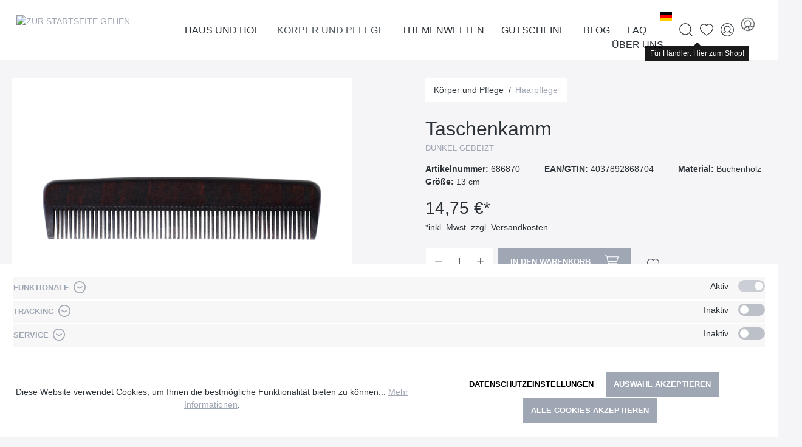

--- FILE ---
content_type: text/html; charset=UTF-8
request_url: https://www.redecker.de/de/taschenkamm-686870
body_size: 28099
content:

<!DOCTYPE html>

<html lang="de-DE"
      itemscope="itemscope"
      itemtype="https://schema.org/WebPage">

                            
    <head>
        	
		                            <meta charset="utf-8">
            
                            <meta name="viewport"
                      content="width=device-width, initial-scale=1, shrink-to-fit=no">
            
                            <meta name="author"
                      content="">
                <meta name="robots"
                      content="index,follow">
                <meta name="revisit-after"
                      content="15 days">
                <meta name="keywords"
                      content="">
                <meta name="description"
                      content="dunkel gebeizt">
            
                <meta property="og:type"
          content="product">
    <meta property="og:site_name"
          content="Bürstenhaus Redecker">
    <meta property="og:url"
          content="https://www.redecker.de/taschenkamm-686870">
    <meta property="og:title"
          content="Taschenkamm | Haarpflege">

    <meta property="og:description"
          content="dunkel gebeizt">
    <meta property="og:image"
          content="https://www.redecker.de/media/90/d6/b4/1702976281/686870_2019168.webp">

    
                        <meta property="product:price:amount"
          content="14.75">
    <meta property="product:price:currency"
          content="EUR">
    <meta property="product:product_link"
          content="https://www.redecker.de/taschenkamm-686870">

    <meta name="twitter:card"
          content="product">
    <meta name="twitter:site"
          content="Bürstenhaus Redecker">
    <meta name="twitter:title"
          content="Taschenkamm | Haarpflege">
    <meta name="twitter:description"
          content="dunkel gebeizt">
    <meta name="twitter:image"
          content="https://www.redecker.de/media/90/d6/b4/1702976281/686870_2019168.webp">

                            <meta itemprop="copyrightHolder"
                      content="Bürstenhaus Redecker">
                <meta itemprop="copyrightYear"
                      content="">
                <meta itemprop="isFamilyFriendly"
                      content="false">
                <meta itemprop="image"
                      content="/bundles/mdcsw6redeckertheme/assets/logo/redecker-logo.png">
            
                                                <link rel="alternate" hreflang="x-default" href="https://www.redecker.de/taschenkamm-686870">
                                    <link rel="alternate" hreflang="de-DE" href="https://www.redecker.de/taschenkamm-686870">
                                    <link rel="alternate" hreflang="fr" href="https://www.redecker.de/fr/peigne-de-poche-686870">
                                    <link rel="alternate" hreflang="en" href="https://www.redecker.de/en/pocket-comb-686870">
                                    

    
	
	
		
		<!-- Copyright (c) 2000-2020 etracker GmbH. All rights reserved. -->
		<!-- This material may not be reproduced, displayed, modified or distributed -->
		<!-- without the express prior written permission of the copyright holder. -->
		<!-- etracker tracklet 5.0 -->
		<script type="text/javascript" charset="UTF-8">
			            	var et_pagename = "Taschenkamm | Haarpflege";
            
			_etr = {
                debugMode: false            }

			
					</script>

		<script id="_etLoader" type="text/javascript" charset="UTF-8"
				data-plugin-version="Shopware6_1.3.2"
				
				data-block-cookies="true"
				data-secure-code="0838SV"
				src="//code.etracker.com/code/e.js" async>

		</script>

		<script>
            window.addEventListener('load', function () {
                window.$etracker = etCommerce;
            });
		</script>

		
	
			<script type="text/javascript" charset="UTF-8">
            let product = {
                id: '686870',
                name: 'Taschenkamm',
                category: ['Wurzel','Hauptnavigation','K&ouml;rper und Pflege','Haarpflege'],
                price: '6.25',
                currency: 'EUR'
            };
            window.addEventListener('load', function () {
                etCommerce.sendEvent('viewProduct', product);
            });
		</script>
	


                    <link rel="shortcut icon"
                  href="/bundles/mdcsw6redeckertheme/assets/logo/favicon.ico">
        
                            
            
    
    <link rel="canonical" href="https://www.redecker.de/taschenkamm-686870">

        	
	            <title itemprop="name">Taschenkamm | Haarpflege</title>
        

                                                                        <link rel="stylesheet"
                      href="https://www.redecker.de/theme/e835925cfaf578a644ac69b557593eb1/css/all.css?1765464794">
                                    
                        <script>
        window.features = {"V6_5_0_0":true,"v6.5.0.0":true,"V6_6_0_0":false,"v6.6.0.0":false,"V6_7_0_0":false,"v6.7.0.0":false,"VUE3":false,"vue3":false,"JOIN_FILTER":false,"join.filter":false,"MEDIA_PATH":false,"media.path":false,"ES_MULTILINGUAL_INDEX":false,"es.multilingual.index":false,"STOCK_HANDLING":false,"stock.handling":false,"ASYNC_THEME_COMPILATION":false,"async.theme.compilation":false};
    </script>
        
                                                                <script type="text/plain"
                        data-acris-tag-manager-app="true"
                        data-acris-tag-manager-app-options="{&quot;context&quot;:{&quot;controllerName&quot;:&quot;product&quot;,&quot;controllerAction&quot;:&quot;index&quot;,&quot;currency&quot;:{&quot;isoCode&quot;:&quot;EUR&quot;}}}"
                        data-acristagmanagercookie="true">
                    (function(w,d,s,l,i){w[l]=w[l]||[];w[l].push({'gtm.start':
                            new Date().getTime(),event:'gtm.js'});var f=d.getElementsByTagName(s)[0],
                        j=d.createElement(s),dl=l!='dataLayer'?'&l='+l:'';j.async=true;j.src=
                        'https://www.googletagmanager.com/gtm.js?id='+i+dl;f.parentNode.insertBefore(j,f);
                    })(window,document,'script','dataLayer','GTM-N2GRNJZ');
                </script>
                                                    <script type="text/plain"
                            data-acris-tag-manager-app-data-layer="true"
                            data-acristagmanagercookie="true">
                            dataLayer.push({event: null, ecommerce: null, google_tag_params: null});
    dataLayer.push({
                        'event': 'view_item',
                        'ecommerce': {
        'currencyCode': 'EUR',
                                                            'detail': {
            'actionField': {
            'list': ''
            },
            'products': [{
            'name': 'Taschenkamm',
            'id': '686870',
            'price': '14.75',
            'brand': '',
            'category': '',
            'variant': ''
            }]
            },
                },
                                            'google_tag_params': {
            'ecomm_pagetype': 'product',
            'ecomm_prodid': '686870'
            }
                });
                    </script>
                                                                        
                            <script>
            window.dataLayer = window.dataLayer || [];
            function gtag() { dataLayer.push(arguments); }

            (() => {
                const analyticsStorageEnabled = document.cookie.split(';').some((item) => item.trim().includes('google-analytics-enabled=1'));
                const adsEnabled = document.cookie.split(';').some((item) => item.trim().includes('google-ads-enabled=1'));

                // Always set a default consent for consent mode v2
                gtag('consent', 'default', {
                    'ad_user_data': adsEnabled ? 'granted' : 'denied',
                    'ad_storage': adsEnabled ? 'granted' : 'denied',
                    'ad_personalization': adsEnabled ? 'granted' : 'denied',
                    'analytics_storage': analyticsStorageEnabled ? 'granted' : 'denied'
                });
            })();
        </script>
    
            

                            
            
                    

                                                                                        
                                                                                                        
                                                                                                        
                                                                                                        
                                                                                                        
                                                                                                        
                                                                                                        
                                                                                                        
                                                                                                        
                                                                                                        
                                                                                                                                                        
                                                                                                        
                                                                                                        
                                                                                                        
                                                                                                                                                        
                                                                                                        
                                                                                                        
                                                                                    
                                    <script>
                    window.useDefaultCookieConsent = true;
                </script>
                    
                                <script>
                window.activeNavigationId = 'fed4c31346e54e9cbf175d6e7f4498a8';
                window.router = {
                    'frontend.cart.offcanvas': '/checkout/offcanvas',
                    'frontend.cookie.offcanvas': '/cookie/offcanvas',
                    'frontend.checkout.finish.page': '/checkout/finish',
                    'frontend.checkout.info': '/widgets/checkout/info',
                    'frontend.menu.offcanvas': '/widgets/menu/offcanvas',
                    'frontend.cms.page': '/widgets/cms',
                    'frontend.cms.navigation.page': '/widgets/cms/navigation',
                    'frontend.account.addressbook': '/widgets/account/address-book',
                    'frontend.country.country-data': '/country/country-state-data',
                    'frontend.app-system.generate-token': '/app-system/Placeholder/generate-token',
                    };
                window.salesChannelId = '046a5becd30d43578b028af642be5059';
            </script>
        
                                <script>
                
                window.breakpoints = {"xs":0,"sm":576,"md":768,"lg":992,"xl":1200};
            </script>
        
                                    <script>
                    window.customerLoggedInState = 0;

                    window.wishlistEnabled = 1;
                </script>
                    
                        
                            <script>
                window.themeAssetsPublicPath = 'https://www.redecker.de/theme/adc8ac971aa94f20a97ffe48bd5c1569/assets/';
            </script>
        
        	                                                                                            <script type="text/javascript" src="https://www.redecker.de/theme/e835925cfaf578a644ac69b557593eb1/js/all.js?1765464794" defer></script>
                                                        

    
    
    

	
    </head>

    <body class="is-ctl-product is-act-index">

                        <noscript><iframe src="https://www.googletagmanager.com/ns.html?id=GTM-N2GRNJZ"
                          height="0" width="0" style="display:none;visibility:hidden"></iframe></noscript>
                                                                                                
                                                                                                        
                                                                                                        
                                                                                                        
                                                                                                        
                                                                                                        
                                                                                                        
                                                                                                        
                                                                                                        
                                                                                                        
                                                                                                                                                        
                                                                                                        
                                                                                                        
                                                                                                        
                                                    <script type="text/plain" data-acriscookie="true" data-acriscookieid="acris-tag-manager|google-analytics-enabled|_ga|_gid|_gat_.+|_dc_gtm_UA-.+|ga-disable-UA-.+|__utm(a|b|c|d|t|v|x|z)|_gat|_swag_ga_.*|_gac.*|_ga.*">gtag('consent', 'update', {
  ad_storage:  'granted' ,
  ad_user_data: 'granted',
  ad_personalization:  'granted',
  analytics_storage:  'granted',
  functionality_storage:   'granted',
  personalization_storage:  'granted',
  security_storage:  'granted',
});
dataLayer.push({'event': 'consent_changed'});</script>
                                                                                                                                                        
                                                                                                        
                                                                                                        
                                                                                    
                <noscript class="noscript-main">
                
    <div role="alert"
         class="alert alert-info alert-has-icon">
                                                                        
                                                    	
				
				
	
				
	
	<span class="icon icon-info">
		<svg xmlns="http://www.w3.org/2000/svg" class="icon-tabler icon-tabler-info-circle" width="24" height="24" viewBox="0 0 24 24" stroke-width="1" stroke="currentColor" fill="none" stroke-linecap="round" stroke-linejoin="round">
  <circle cx="12" cy="12" r="9" />
  <line x1="12" y1="8" x2="12.01" y2="8" />
  <polyline points="11 12 12 12 12 16 13 16" />
</svg>



	</span>
                                                    
                                    
                    <div class="alert-content-container">
                                                    
                                    <div class="alert-content">
                                                    Um unseren Shop in vollem Umfang nutzen zu können, empfehlen wir Ihnen Javascript in Ihrem Browser zu aktivieren.
                                            </div>
                
                                                                </div>
            </div>
            </noscript>
        


        	<div class="sticky-top">
		            <header class="header-main">
                                    <div class="container">
                            
        <div class="row align-items-center header-row justify-content-between g-0">
                    <div class="col col-auto header-logo-col">
                    <div class="header-logo-main">
                    <a class="header-logo-main-link"
               href="/"
               title="Zur Startseite gehen">
                			                    <picture class="header-logo-picture">
                                                                                
                                                                            
                                                                                    <img src="/bundles/mdcsw6redeckertheme/assets/logo/redecker-logo.png"
                                     alt="Zur Startseite gehen"
                                     class="img-fluid header-logo-main-img">
                                                                        </picture>
                
	            </a>
            </div>
            </div>
            <div class="col col-1 d-lg-none order-3 text-right">
                                    <div class="nav-main-toggle">
                                                    <button class="btn btn-text btn-icon-only btn-sm"
                                    type="button"
                                    data-offcanvas-menu="true"
                                    aria-label="Menü">
                                                                    	
				
				
	
				
				
	<span class="icon icon-editor-align-right">
		<svg xmlns="http://www.w3.org/2000/svg" xmlns:xlink="http://www.w3.org/1999/xlink" width="12" height="12" viewBox="0 0 12 12"><defs><path d="M2 1h9c.5523 0 1 .4477 1 1s-.4477 1-1 1H2c-.5523 0-1-.4477-1-1s.4477-1 1-1zm3 4h6c.5523 0 1 .4477 1 1s-.4477 1-1 1H5c-.5523 0-1-.4477-1-1s.4477-1 1-1zM1 9h10c.5523 0 1 .4477 1 1s-.4477 1-1 1H1c-.5523 0-1-.4477-1-1s.4477-1 1-1z" id="icons-default-editor-align-right" /></defs><use xlink:href="#icons-default-editor-align-right" fill="#758CA3" fill-rule="evenodd" /></svg>
	</span>
                                                            </button>
                                            </div>
                            </div>
        
                    <div class="col col-expand d-none d-lg-block position-static">
                <div class="row align-items-center justify-content-end g-0">
                    <div class="col col-auto">
                                                                    
            <div class="top-bar-nav-item top-bar-language">
                            <form method="post"
                      action="/checkout/language"
                      class="language-form"
                      data-form-auto-submit="true">

                    				
	<div class="languages-menu dropdown">
		<button class="btn dropdown-toggle top-bar-nav-btn"
				type="button"
				id="languagesDropdown-top-bar"
				data-bs-toggle="dropdown"
				aria-haspopup="true"
				aria-expanded="false">
			<div class="top-bar-list-icon language-flag country-de language-de" title="de"></div>
			<span class="top-bar-nav-text">de</span>
		</button>

					<div class="top-bar-list dropdown-menu dropdown-menu-center"
				 aria-labelledby="languagesDropdown-top-bar">
									<div class="top-bar-list-item dropdown-item item-checked"
						 title="">
						                                                                                                                                                
                                                <label class="top-bar-list-label"
                                                       for="top-bar-2fbb5fe2e29a4d70aa5854ce7ce3e20b">
                                                    <input id="top-bar-2fbb5fe2e29a4d70aa5854ce7ce3e20b"
                                                           class="top-bar-list-radio"
                                                           value="2fbb5fe2e29a4d70aa5854ce7ce3e20b"
                                                           name="languageId"
                                                           type="radio"
                                                         checked>
                                                    <div class="top-bar-list-icon language-flag country-de language-de"></div>
                                                    Deutsch
                                                </label>
                                            
					</div>
									<div class="top-bar-list-item dropdown-item"
						 title="">
						                                                                                                                                                
                                                <label class="top-bar-list-label"
                                                       for="top-bar-9ca06e47c65f44c48b52178f6ca037fd">
                                                    <input id="top-bar-9ca06e47c65f44c48b52178f6ca037fd"
                                                           class="top-bar-list-radio"
                                                           value="9ca06e47c65f44c48b52178f6ca037fd"
                                                           name="languageId"
                                                           type="radio"
                                                        >
                                                    <div class="top-bar-list-icon language-flag country-gb language-en"></div>
                                                    English
                                                </label>
                                            
					</div>
									<div class="top-bar-list-item dropdown-item"
						 title="">
						                                                                                                                                                
                                                <label class="top-bar-list-label"
                                                       for="top-bar-79f31ac36ab74f07a4510eb83cbfb2b2">
                                                    <input id="top-bar-79f31ac36ab74f07a4510eb83cbfb2b2"
                                                           class="top-bar-list-radio"
                                                           value="79f31ac36ab74f07a4510eb83cbfb2b2"
                                                           name="languageId"
                                                           type="radio"
                                                        >
                                                    <div class="top-bar-list-icon language-flag country-fr language-fr"></div>
                                                    Francais
                                                </label>
                                            
					</div>
							</div>
			</div>

	<input name="redirectTo" type="hidden" value="frontend.detail.page"/>

			<input name="redirectParameters[_httpCache]" type="hidden" value="1">
			<input name="redirectParameters[productId]" type="hidden" value="5354414e444152443130363432373400">
	                </form>
                    </div>
                            
                                                                    
                                                </div>

                    <div class="col col-auto position-static">
                        <div class="nav-main">
                                                                <div class="main-navigation"
         id="mainNavigation"
         data-flyout-menu="true">
                    <div class="container">
                                    <nav class="nav main-navigation-menu"
                        itemscope="itemscope"
                        itemtype="http://schema.org/SiteNavigationElement">
                        
                                                                            
                                                    
                                                                                            
                                                                                                            <a class="nav-link main-navigation-link nav-item-87d38d9bc1e3491d854a9b05def01ab4 "
                                           href="https://www.redecker.de/haus-und-hof/"
                                           itemprop="url"
                                           data-flyout-menu-trigger="87d38d9bc1e3491d854a9b05def01ab4"                                                                                      title="Haus und Hof">
                                            <div class="main-navigation-link-text">
                                                <span itemprop="name">Haus und Hof</span>
                                            </div>
                                        </a>
                                                                                                                                                                
                                                                                                            <a class="nav-link main-navigation-link nav-item-c6a93a29ac9a4c01b48b21c6fc420dc1  active"
                                           href="https://www.redecker.de/koerper-und-pflege/"
                                           itemprop="url"
                                           data-flyout-menu-trigger="c6a93a29ac9a4c01b48b21c6fc420dc1"                                                                                      title="Körper und Pflege">
                                            <div class="main-navigation-link-text">
                                                <span itemprop="name">Körper und Pflege</span>
                                            </div>
                                        </a>
                                                                                                                                                                
                                                                                                            <a class="nav-link main-navigation-link nav-item-b78bd7b8f5a94b53a22ece98d9ddb389 "
                                           href="https://www.redecker.de/navigation/6ce1667dd2304626bca093b6834508b8"
                                           itemprop="url"
                                           data-flyout-menu-trigger="b78bd7b8f5a94b53a22ece98d9ddb389"                                                                                      title="Themenwelten">
                                            <div class="main-navigation-link-text">
                                                <span itemprop="name">Themenwelten</span>
                                            </div>
                                        </a>
                                                                                                                                                                
                                                                                                            <a class="nav-link main-navigation-link nav-item-019368a6d66873c7a0c22157940520b4 "
                                           href="https://www.redecker.de/gutscheine/"
                                           itemprop="url"
                                                                                                                                 title="Gutscheine">
                                            <div class="main-navigation-link-text">
                                                <span itemprop="name">Gutscheine</span>
                                            </div>
                                        </a>
                                                                                                                                                                
                                                                                                            <a class="nav-link main-navigation-link nav-item-8b675f9d9264407995525a5bd764fb21 "
                                           href="https://www.redecker.de/blog/"
                                           itemprop="url"
                                           data-flyout-menu-trigger="8b675f9d9264407995525a5bd764fb21"                                                                                      title="Blog">
                                            <div class="main-navigation-link-text">
                                                <span itemprop="name">Blog</span>
                                            </div>
                                        </a>
                                                                                                                                                                
                                                                                                            <a class="nav-link main-navigation-link nav-item-2f2f09e944b54c63881f5677e695f124 "
                                           href="https://www.redecker.de/faq/"
                                           itemprop="url"
                                           data-flyout-menu-trigger="2f2f09e944b54c63881f5677e695f124"                                                                                      title="FAQ">
                                            <div class="main-navigation-link-text">
                                                <span itemprop="name">FAQ</span>
                                            </div>
                                        </a>
                                                                                                                                                                
                                                                                                            <a class="nav-link main-navigation-link nav-item-4b88a34f417b4b52902dff7ebcadd8df "
                                           href="https://www.redecker.de/ueber-uns/der-redecker-weg/"
                                           itemprop="url"
                                           data-flyout-menu-trigger="4b88a34f417b4b52902dff7ebcadd8df"                                                                                      title="Über uns">
                                            <div class="main-navigation-link-text">
                                                <span itemprop="name">Über uns</span>
                                            </div>
                                        </a>
                                                                                                                                            </nav>
                            </div>
        
                                                                                                                                                                                                                                                                                                                                                                                                                                                            
                                                <div class="navigation-flyouts">
                                                                                                                                                                <div class="navigation-flyout"
                                             data-flyout-menu-id="87d38d9bc1e3491d854a9b05def01ab4">
                                            <div class="container">
                                                                                                                        <div class="row navigation-flyout-bar">
                            <div class="col">
                    <div class="navigation-flyout-category-link">
                                                                                    <a class="nav-link"
                                   href="https://www.redecker.de/haus-und-hof/"
                                   itemprop="url"
                                   title="Haus und Hof">
                                                                            Zur Kategorie Haus und Hof
                                        	
	
				
	
				
	
	<span class="icon icon-arrow-right icon-primary">
		<svg xmlns="http://www.w3.org/2000/svg" class="icon-tabler icon-tabler-arrow-right" width="24" height="24" viewBox="0 0 24 24" stroke-width="1" stroke="currentColor" fill="none" stroke-linecap="round" stroke-linejoin="round">
  <line x1="5" y1="12" x2="19" y2="12" />
  <line x1="13" y1="18" x2="19" y2="12" />
  <line x1="13" y1="6" x2="19" y2="12" />
</svg>



	</span>
                                                                    </a>
                                                                        </div>
                </div>
            
                            <div class="col-auto">
                    <div class="navigation-flyout-close js-close-flyout-menu">
                                                                                    	
				
				
	
				
	
	<span class="icon icon-x">
		<svg xmlns="http://www.w3.org/2000/svg" class="icon-tabler icon-tabler-x" width="24" height="24" viewBox="0 0 24 24" stroke-width="1" stroke="currentColor" fill="none" stroke-linecap="round" stroke-linejoin="round">

  <path d="M18 6l-12 12" />
  <path d="M6 6l12 12" />
</svg>



	</span>
                                                                        </div>
                </div>
                    </div>
    
            <div class="row navigation-flyout-content">
                            <div class="col-8 col-xl-9">
                    <div class="navigation-flyout-categories">
                                                        
                    
    
    <div class="row navigation-flyout-categories is-level-0">
                                            
                        
                                    <div class="col-4 navigation-flyout-col">
                                                                        <a class="nav-item nav-link navigation-flyout-link is-level-0"
                               href="https://www.redecker.de/haus-und-hof/staubwedel-und-buersten/"
                               itemprop="url"
                                                              title="Staubwedel und -bürsten">
                                <span itemprop="name">Staubwedel und -bürsten</span>
                            </a>
                                            
                                                                            
        
    
    <div class="navigation-flyout-categories is-level-1">
            </div>
                                                            </div>
            
                                                
                        
                                    <div class="col-4 navigation-flyout-col">
                                                                        <a class="nav-item nav-link navigation-flyout-link is-level-0"
                               href="https://www.redecker.de/haus-und-hof/rund-ums-schuhwerk/"
                               itemprop="url"
                                                              title="Rund ums Schuhwerk">
                                <span itemprop="name">Rund ums Schuhwerk</span>
                            </a>
                                            
                                                                            
        
    
    <div class="navigation-flyout-categories is-level-1">
            </div>
                                                            </div>
            
                                                
                        
                                    <div class="col-4 navigation-flyout-col">
                                                                        <a class="nav-item nav-link navigation-flyout-link is-level-0"
                               href="https://www.redecker.de/haus-und-hof/kleiderbuersten-und-waesche/"
                               itemprop="url"
                                                              title="Kleiderbürsten und Wäsche">
                                <span itemprop="name">Kleiderbürsten und Wäsche</span>
                            </a>
                                            
                                                                            
        
    
    <div class="navigation-flyout-categories is-level-1">
            </div>
                                                            </div>
            
                                                
                        
                                    <div class="col-4 navigation-flyout-col">
                                                                        <a class="nav-item nav-link navigation-flyout-link is-level-0"
                               href="https://www.redecker.de/haus-und-hof/fegen-und-kehren/"
                               itemprop="url"
                                                              title="Fegen und Kehren">
                                <span itemprop="name">Fegen und Kehren</span>
                            </a>
                                            
                                                                            
        
    
    <div class="navigation-flyout-categories is-level-1">
            </div>
                                                            </div>
            
                                                
                        
                                    <div class="col-4 navigation-flyout-col">
                                                                        <a class="nav-item nav-link navigation-flyout-link is-level-0"
                               href="https://www.redecker.de/haus-und-hof/haushaltshelfer-und-reinigungsbuersten/"
                               itemprop="url"
                                                              title="Haushaltshelfer und Reinigungsbürsten">
                                <span itemprop="name">Haushaltshelfer und Reinigungsbürsten</span>
                            </a>
                                            
                                                                            
        
    
    <div class="navigation-flyout-categories is-level-1">
            </div>
                                                            </div>
            
                                                
                        
                                    <div class="col-4 navigation-flyout-col">
                                                                        <a class="nav-item nav-link navigation-flyout-link is-level-0"
                               href="https://www.redecker.de/haus-und-hof/kuechenbuersten/"
                               itemprop="url"
                                                              title="Küchenbürsten">
                                <span itemprop="name">Küchenbürsten</span>
                            </a>
                                            
                                                                            
        
    
    <div class="navigation-flyout-categories is-level-1">
            </div>
                                                            </div>
            
                                                
                        
                                    <div class="col-4 navigation-flyout-col">
                                                                        <a class="nav-item nav-link navigation-flyout-link is-level-0"
                               href="https://www.redecker.de/haus-und-hof/kochen-und-backen/"
                               itemprop="url"
                                                              title="Kochen und Backen">
                                <span itemprop="name">Kochen und Backen</span>
                            </a>
                                            
                                                                            
        
    
    <div class="navigation-flyout-categories is-level-1">
            </div>
                                                            </div>
            
                                                
                        
                                    <div class="col-4 navigation-flyout-col">
                                                                        <a class="nav-item nav-link navigation-flyout-link is-level-0"
                               href="https://www.redecker.de/haus-und-hof/fuer-kinder/"
                               itemprop="url"
                                                              title="Für Kinder">
                                <span itemprop="name">Für Kinder</span>
                            </a>
                                            
                                                                            
        
    
    <div class="navigation-flyout-categories is-level-1">
            </div>
                                                            </div>
            
                </div>
                                            </div>
                </div>
            
                                            <div class="col-4 col-xl-3">
                    <div class="navigation-flyout-teaser">
                                                    <a class="navigation-flyout-teaser-image-container"
                               href="https://www.redecker.de/haus-und-hof/"
                                                              title="Haus und Hof">
                                                    
                        
                        
    
    
    
        
                
        
                
                    
            <img src="https://www.redecker.de/media/46/ba/06/1710844320/Kategorieheader_Haus-und-Hof.webp"                             srcset="https://www.redecker.de/thumbnail/46/ba/06/1710844320/Kategorieheader_Haus-und-Hof_400x400.webp 400w, https://www.redecker.de/thumbnail/46/ba/06/1710844320/Kategorieheader_Haus-und-Hof_800x800.webp 800w, https://www.redecker.de/thumbnail/46/ba/06/1710844320/Kategorieheader_Haus-und-Hof_1920x1920.webp 1920w"                                 sizes="310px"
                                         class="navigation-flyout-teaser-image" data-object-fit="cover" loading="lazy"        />
                                </a>
                                            </div>
                </div>
                                    </div>
                                                                                                </div>
                                        </div>
                                                                                                                                                                                                            <div class="navigation-flyout"
                                             data-flyout-menu-id="c6a93a29ac9a4c01b48b21c6fc420dc1">
                                            <div class="container">
                                                                                                                        <div class="row navigation-flyout-bar">
                            <div class="col">
                    <div class="navigation-flyout-category-link">
                                                                                    <a class="nav-link"
                                   href="https://www.redecker.de/koerper-und-pflege/"
                                   itemprop="url"
                                   title="Körper und Pflege">
                                                                            Zur Kategorie Körper und Pflege
                                        	
	
				
	
				
	
	<span class="icon icon-arrow-right icon-primary">
		<svg xmlns="http://www.w3.org/2000/svg" class="icon-tabler icon-tabler-arrow-right" width="24" height="24" viewBox="0 0 24 24" stroke-width="1" stroke="currentColor" fill="none" stroke-linecap="round" stroke-linejoin="round">
  <line x1="5" y1="12" x2="19" y2="12" />
  <line x1="13" y1="18" x2="19" y2="12" />
  <line x1="13" y1="6" x2="19" y2="12" />
</svg>



	</span>
                                                                    </a>
                                                                        </div>
                </div>
            
                            <div class="col-auto">
                    <div class="navigation-flyout-close js-close-flyout-menu">
                                                                                    	
				
				
	
				
	
	<span class="icon icon-x">
		<svg xmlns="http://www.w3.org/2000/svg" class="icon-tabler icon-tabler-x" width="24" height="24" viewBox="0 0 24 24" stroke-width="1" stroke="currentColor" fill="none" stroke-linecap="round" stroke-linejoin="round">

  <path d="M18 6l-12 12" />
  <path d="M6 6l12 12" />
</svg>



	</span>
                                                                        </div>
                </div>
                    </div>
    
            <div class="row navigation-flyout-content">
                            <div class="col-8 col-xl-9">
                    <div class="navigation-flyout-categories">
                                                        
                    
    
    <div class="row navigation-flyout-categories is-level-0">
                                            
                        
                                    <div class="col-4 navigation-flyout-col">
                                                                        <a class="nav-item nav-link navigation-flyout-link is-level-0 active"
                               href="https://www.redecker.de/koerper-und-pflege/haarpflege/"
                               itemprop="url"
                                                              title="Haarpflege">
                                <span itemprop="name">Haarpflege</span>
                            </a>
                                            
                                                                            
        
    
    <div class="navigation-flyout-categories is-level-1">
            </div>
                                                            </div>
            
                                                
                        
                                    <div class="col-4 navigation-flyout-col">
                                                                        <a class="nav-item nav-link navigation-flyout-link is-level-0"
                               href="https://www.redecker.de/koerper-und-pflege/wellness-und-massage/"
                               itemprop="url"
                                                              title="Wellness und Massage">
                                <span itemprop="name">Wellness und Massage</span>
                            </a>
                                            
                                                                            
        
    
    <div class="navigation-flyout-categories is-level-1">
            </div>
                                                            </div>
            
                                                
                        
                                    <div class="col-4 navigation-flyout-col">
                                                                        <a class="nav-item nav-link navigation-flyout-link is-level-0"
                               href="https://www.redecker.de/koerper-und-pflege/nagelpflege/"
                               itemprop="url"
                                                              title="Nagelpflege">
                                <span itemprop="name">Nagelpflege</span>
                            </a>
                                            
                                                                            
        
    
    <div class="navigation-flyout-categories is-level-1">
            </div>
                                                            </div>
            
                                                
                        
                                    <div class="col-4 navigation-flyout-col">
                                                                        <a class="nav-item nav-link navigation-flyout-link is-level-0"
                               href="https://www.redecker.de/koerper-und-pflege/alles-fuers-bad/"
                               itemprop="url"
                                                              title="Alles fürs Bad">
                                <span itemprop="name">Alles fürs Bad</span>
                            </a>
                                            
                                                                            
        
    
    <div class="navigation-flyout-categories is-level-1">
            </div>
                                                            </div>
            
                                                
                        
                                    <div class="col-4 navigation-flyout-col">
                                                                        <a class="nav-item nav-link navigation-flyout-link is-level-0"
                               href="https://www.redecker.de/koerper-und-pflege/kosmetik-und-rasur/"
                               itemprop="url"
                                                              title="Kosmetik und Rasur">
                                <span itemprop="name">Kosmetik und Rasur</span>
                            </a>
                                            
                                                                            
        
    
    <div class="navigation-flyout-categories is-level-1">
            </div>
                                                            </div>
            
                                                
                        
                                    <div class="col-4 navigation-flyout-col">
                                                                        <a class="nav-item nav-link navigation-flyout-link is-level-0"
                               href="https://www.redecker.de/koerper-und-pflege/toilettenbuersten/"
                               itemprop="url"
                                                              title="Toilettenbürsten">
                                <span itemprop="name">Toilettenbürsten</span>
                            </a>
                                            
                                                                            
        
    
    <div class="navigation-flyout-categories is-level-1">
            </div>
                                                            </div>
            
                </div>
                                            </div>
                </div>
            
                                            <div class="col-4 col-xl-3">
                    <div class="navigation-flyout-teaser">
                                                    <a class="navigation-flyout-teaser-image-container"
                               href="https://www.redecker.de/koerper-und-pflege/"
                                                              title="Körper und Pflege">
                                                    
                        
                        
    
    
    
        
                
        
                
                    
            <img src="https://www.redecker.de/media/f9/75/80/1710768200/Kategorieheader_Koerper-und-Pflege.webp"                             srcset="https://www.redecker.de/thumbnail/f9/75/80/1710768200/Kategorieheader_Koerper-und-Pflege_1920x1920.webp 1920w, https://www.redecker.de/thumbnail/f9/75/80/1710768200/Kategorieheader_Koerper-und-Pflege_800x800.webp 800w, https://www.redecker.de/thumbnail/f9/75/80/1710768200/Kategorieheader_Koerper-und-Pflege_400x400.webp 400w"                                 sizes="310px"
                                         class="navigation-flyout-teaser-image" data-object-fit="cover" loading="lazy"        />
                                </a>
                                            </div>
                </div>
                                    </div>
                                                                                                </div>
                                        </div>
                                                                                                                                                                                                            <div class="navigation-flyout"
                                             data-flyout-menu-id="b78bd7b8f5a94b53a22ece98d9ddb389">
                                            <div class="container">
                                                                                                                        <div class="row navigation-flyout-bar">
                            <div class="col">
                    <div class="navigation-flyout-category-link">
                                                                                                </div>
                </div>
            
                            <div class="col-auto">
                    <div class="navigation-flyout-close js-close-flyout-menu">
                                                                                    	
				
				
	
				
	
	<span class="icon icon-x">
		<svg xmlns="http://www.w3.org/2000/svg" class="icon-tabler icon-tabler-x" width="24" height="24" viewBox="0 0 24 24" stroke-width="1" stroke="currentColor" fill="none" stroke-linecap="round" stroke-linejoin="round">

  <path d="M18 6l-12 12" />
  <path d="M6 6l12 12" />
</svg>



	</span>
                                                                        </div>
                </div>
                    </div>
    
            <div class="row navigation-flyout-content">
                            <div class="col-8 col-xl-9">
                    <div class="navigation-flyout-categories">
                                                        
                    
    
    <div class="row navigation-flyout-categories is-level-0">
                                            
                        
                                    <div class="col-4 navigation-flyout-col">
                                                                        <a class="nav-item nav-link navigation-flyout-link is-level-0"
                               href="https://www.redecker.de/themenwelten/neuheiten-2026/"
                               itemprop="url"
                                                              title="Neuheiten 2026">
                                <span itemprop="name">Neuheiten 2026</span>
                            </a>
                                            
                                                                            
        
    
    <div class="navigation-flyout-categories is-level-1">
            </div>
                                                            </div>
            
                                                
                        
                                    <div class="col-4 navigation-flyout-col">
                                                                        <a class="nav-item nav-link navigation-flyout-link is-level-0"
                               href="https://www.redecker.de/themenwelten/buerstenmacherkunst/"
                               itemprop="url"
                                                              title="Bürstenmacherkunst">
                                <span itemprop="name">Bürstenmacherkunst</span>
                            </a>
                                            
                                                                            
        
    
    <div class="navigation-flyout-categories is-level-1">
            </div>
                                                            </div>
            
                                                
                        
                                    <div class="col-4 navigation-flyout-col">
                                                                        <a class="nav-item nav-link navigation-flyout-link is-level-0"
                               href="https://www.redecker.de/themenwelten/saisonartikel-fruehling/"
                               itemprop="url"
                                                              title="Saisonartikel Frühling">
                                <span itemprop="name">Saisonartikel Frühling</span>
                            </a>
                                            
                                                                            
        
    
    <div class="navigation-flyout-categories is-level-1">
            </div>
                                                            </div>
            
                                                
                        
                                    <div class="col-4 navigation-flyout-col">
                                                                        <a class="nav-item nav-link navigation-flyout-link is-level-0"
                               href="https://www.redecker.de/themenwelten/saisonartikel-sommer/"
                               itemprop="url"
                                                              title="Saisonartikel Sommer">
                                <span itemprop="name">Saisonartikel Sommer</span>
                            </a>
                                            
                                                                            
        
    
    <div class="navigation-flyout-categories is-level-1">
            </div>
                                                            </div>
            
                                                
                        
                                    <div class="col-4 navigation-flyout-col">
                                                                        <a class="nav-item nav-link navigation-flyout-link is-level-0"
                               href="https://www.redecker.de/themenwelten/saisonartikel-herbst/"
                               itemprop="url"
                                                              title="Saisonartikel Herbst">
                                <span itemprop="name">Saisonartikel Herbst</span>
                            </a>
                                            
                                                                            
        
    
    <div class="navigation-flyout-categories is-level-1">
            </div>
                                                            </div>
            
                                                
                        
                                    <div class="col-4 navigation-flyout-col">
                                                                        <a class="nav-item nav-link navigation-flyout-link is-level-0"
                               href="https://www.redecker.de/themenwelten/saisonartikel-winter/"
                               itemprop="url"
                                                              title="Saisonartikel Winter">
                                <span itemprop="name">Saisonartikel Winter</span>
                            </a>
                                            
                                                                            
        
    
    <div class="navigation-flyout-categories is-level-1">
            </div>
                                                            </div>
            
                                                
                        
                                    <div class="col-4 navigation-flyout-col">
                                                                        <a class="nav-item nav-link navigation-flyout-link is-level-0"
                               href="https://www.redecker.de/themenwelten/maennergeschenke/"
                               itemprop="url"
                                                              title="Männergeschenke">
                                <span itemprop="name">Männergeschenke</span>
                            </a>
                                            
                                                                            
        
    
    <div class="navigation-flyout-categories is-level-1">
            </div>
                                                            </div>
            
                                                
                        
                                    <div class="col-4 navigation-flyout-col">
                                                                        <a class="nav-item nav-link navigation-flyout-link is-level-0"
                               href="https://www.redecker.de/themenwelten/stilvoll-auf-reisen/"
                               itemprop="url"
                                                              title="Stilvoll auf Reisen">
                                <span itemprop="name">Stilvoll auf Reisen</span>
                            </a>
                                            
                                                                            
        
    
    <div class="navigation-flyout-categories is-level-1">
            </div>
                                                            </div>
            
                                                
                        
                                    <div class="col-4 navigation-flyout-col">
                                                                        <a class="nav-item nav-link navigation-flyout-link is-level-0"
                               href="https://www.redecker.de/themenwelten/camping/"
                               itemprop="url"
                                                              title="Camping">
                                <span itemprop="name">Camping</span>
                            </a>
                                            
                                                                            
        
    
    <div class="navigation-flyout-categories is-level-1">
            </div>
                                                            </div>
            
                                                
                        
                                    <div class="col-4 navigation-flyout-col">
                                                                        <a class="nav-item nav-link navigation-flyout-link is-level-0"
                               href="https://www.redecker.de/themenwelten/im-garten/"
                               itemprop="url"
                                                              title="Im Garten">
                                <span itemprop="name">Im Garten</span>
                            </a>
                                            
                                                                            
        
    
    <div class="navigation-flyout-categories is-level-1">
            </div>
                                                            </div>
            
                                                
                        
                                    <div class="col-4 navigation-flyout-col">
                                                                        <a class="nav-item nav-link navigation-flyout-link is-level-0"
                               href="https://www.redecker.de/themenwelten/do-it-yourself-mit-redecker/"
                               itemprop="url"
                                                              title="Do-it-yourself mit Redecker">
                                <span itemprop="name">Do-it-yourself mit Redecker</span>
                            </a>
                                            
                                                                            
        
    
    <div class="navigation-flyout-categories is-level-1">
            </div>
                                                            </div>
            
                </div>
                                            </div>
                </div>
            
                                            <div class="col-4 col-xl-3">
                    <div class="navigation-flyout-teaser">
                                                    <a class="navigation-flyout-teaser-image-container"
                               href="https://www.redecker.de/navigation/6ce1667dd2304626bca093b6834508b8"
                                                              title="Themenwelten">
                                                    
                        
                        
    
    
    
        
                
        
                
                    
            <img src="https://www.redecker.de/media/ff/51/0d/1710769838/Kategorieheader_Themenwelten.webp"                             srcset="https://www.redecker.de/thumbnail/ff/51/0d/1710769838/Kategorieheader_Themenwelten_400x400.webp 400w, https://www.redecker.de/thumbnail/ff/51/0d/1710769838/Kategorieheader_Themenwelten_800x800.webp 800w, https://www.redecker.de/thumbnail/ff/51/0d/1710769838/Kategorieheader_Themenwelten_1920x1920.webp 1920w"                                 sizes="310px"
                                         class="navigation-flyout-teaser-image" data-object-fit="cover" loading="lazy"        />
                                </a>
                                            </div>
                </div>
                                    </div>
                                                                                                </div>
                                        </div>
                                                                                                                                                                                                                                                                        <div class="navigation-flyout"
                                             data-flyout-menu-id="8b675f9d9264407995525a5bd764fb21">
                                            <div class="container">
                                                                                                                        <div class="row navigation-flyout-bar">
                            <div class="col">
                    <div class="navigation-flyout-category-link">
                                                                                    <a class="nav-link"
                                   href="https://www.redecker.de/blog/"
                                   itemprop="url"
                                   title="Blog">
                                                                            Zur Kategorie Blog
                                        	
	
				
	
				
	
	<span class="icon icon-arrow-right icon-primary">
		<svg xmlns="http://www.w3.org/2000/svg" class="icon-tabler icon-tabler-arrow-right" width="24" height="24" viewBox="0 0 24 24" stroke-width="1" stroke="currentColor" fill="none" stroke-linecap="round" stroke-linejoin="round">
  <line x1="5" y1="12" x2="19" y2="12" />
  <line x1="13" y1="18" x2="19" y2="12" />
  <line x1="13" y1="6" x2="19" y2="12" />
</svg>



	</span>
                                                                    </a>
                                                                        </div>
                </div>
            
                            <div class="col-auto">
                    <div class="navigation-flyout-close js-close-flyout-menu">
                                                                                    	
				
				
	
				
	
	<span class="icon icon-x">
		<svg xmlns="http://www.w3.org/2000/svg" class="icon-tabler icon-tabler-x" width="24" height="24" viewBox="0 0 24 24" stroke-width="1" stroke="currentColor" fill="none" stroke-linecap="round" stroke-linejoin="round">

  <path d="M18 6l-12 12" />
  <path d="M6 6l12 12" />
</svg>



	</span>
                                                                        </div>
                </div>
                    </div>
    
            <div class="row navigation-flyout-content">
                            <div class="col">
                    <div class="navigation-flyout-categories">
                                                        
                    
    
    <div class="row navigation-flyout-categories is-level-0">
                                            
                        
                                    <div class="col-3 navigation-flyout-col">
                                                                        <a class="nav-item nav-link navigation-flyout-link is-level-0"
                               href="https://www.redecker.de/blog/material-und-buerstenkunde/"
                               itemprop="url"
                                                              title="Material- und Bürstenkunde">
                                <span itemprop="name">Material- und Bürstenkunde</span>
                            </a>
                                            
                                                                            
        
    
    <div class="navigation-flyout-categories is-level-1">
            </div>
                                                            </div>
            
                                                
                        
                                    <div class="col-3 navigation-flyout-col">
                                                                        <a class="nav-item nav-link navigation-flyout-link is-level-0"
                               href="https://www.redecker.de/blog/buerstenherstellung/"
                               itemprop="url"
                                                              title="Bürstenherstellung">
                                <span itemprop="name">Bürstenherstellung</span>
                            </a>
                                            
                                                                            
        
    
    <div class="navigation-flyout-categories is-level-1">
            </div>
                                                            </div>
            
                                                
                        
                                    <div class="col-3 navigation-flyout-col">
                                                                        <a class="nav-item nav-link navigation-flyout-link is-level-0"
                               href="https://www.redecker.de/blog/produktpflege/"
                               itemprop="url"
                                                              title="Produktpflege">
                                <span itemprop="name">Produktpflege</span>
                            </a>
                                            
                                                                            
        
    
    <div class="navigation-flyout-categories is-level-1">
            </div>
                                                            </div>
            
                                                
                        
                                    <div class="col-3 navigation-flyout-col">
                                                                        <a class="nav-item nav-link navigation-flyout-link is-level-0"
                               href="https://www.redecker.de/blog/schuhpflege/"
                               itemprop="url"
                                                              title="Schuhpflege">
                                <span itemprop="name">Schuhpflege</span>
                            </a>
                                            
                                                                            
        
    
    <div class="navigation-flyout-categories is-level-1">
            </div>
                                                            </div>
            
                                                
                        
                                    <div class="col-3 navigation-flyout-col">
                                                                        <a class="nav-item nav-link navigation-flyout-link is-level-0"
                               href="https://www.redecker.de/blog/kuechenhelfer/"
                               itemprop="url"
                                                              title="Küchenhelfer">
                                <span itemprop="name">Küchenhelfer</span>
                            </a>
                                            
                                                                            
        
    
    <div class="navigation-flyout-categories is-level-1">
            </div>
                                                            </div>
            
                                                
                        
                                    <div class="col-3 navigation-flyout-col">
                                                                        <a class="nav-item nav-link navigation-flyout-link is-level-0"
                               href="https://www.redecker.de/blog/kindgerechte-geraetschaften/"
                               itemprop="url"
                                                              title="Kindgerechte Gerätschaften">
                                <span itemprop="name">Kindgerechte Gerätschaften</span>
                            </a>
                                            
                                                                            
        
    
    <div class="navigation-flyout-categories is-level-1">
            </div>
                                                            </div>
            
                                                
                        
                                    <div class="col-3 navigation-flyout-col">
                                                                        <a class="nav-item nav-link navigation-flyout-link is-level-0"
                               href="https://www.redecker.de/blog/kleiderpflege/"
                               itemprop="url"
                                                              title="Kleiderpflege">
                                <span itemprop="name">Kleiderpflege</span>
                            </a>
                                            
                                                                            
        
    
    <div class="navigation-flyout-categories is-level-1">
            </div>
                                                            </div>
            
                                                
                        
                                    <div class="col-3 navigation-flyout-col">
                                                                        <a class="nav-item nav-link navigation-flyout-link is-level-0"
                               href="https://www.redecker.de/blog/haarpflege/"
                               itemprop="url"
                                                              title="Haarpflege">
                                <span itemprop="name">Haarpflege</span>
                            </a>
                                            
                                                                            
        
    
    <div class="navigation-flyout-categories is-level-1">
            </div>
                                                            </div>
            
                                                
                        
                                    <div class="col-3 navigation-flyout-col">
                                                                        <a class="nav-item nav-link navigation-flyout-link is-level-0"
                               href="https://www.redecker.de/blog/rasur/"
                               itemprop="url"
                                                              title="Rasur">
                                <span itemprop="name">Rasur</span>
                            </a>
                                            
                                                                            
        
    
    <div class="navigation-flyout-categories is-level-1">
            </div>
                                                            </div>
            
                                                
                        
                                    <div class="col-3 navigation-flyout-col">
                                                                        <a class="nav-item nav-link navigation-flyout-link is-level-0"
                               href="https://www.redecker.de/blog/wellness-und-massage/"
                               itemprop="url"
                                                              title="Wellness und Massage">
                                <span itemprop="name">Wellness und Massage</span>
                            </a>
                                            
                                                                            
        
    
    <div class="navigation-flyout-categories is-level-1">
            </div>
                                                            </div>
            
                                                
                        
                                    <div class="col-3 navigation-flyout-col">
                                                                        <a class="nav-item nav-link navigation-flyout-link is-level-0"
                               href="https://www.redecker.de/blog/do-it-yourself-mit-redecker/"
                               itemprop="url"
                                                              title="Do-it-yourself mit Redecker">
                                <span itemprop="name">Do-it-yourself mit Redecker</span>
                            </a>
                                            
                                                                            
        
    
    <div class="navigation-flyout-categories is-level-1">
            </div>
                                                            </div>
            
                                                
                        
                                    <div class="col-3 navigation-flyout-col">
                                                                        <a class="nav-item nav-link navigation-flyout-link is-level-0"
                               href="https://www.redecker.de/blog/mein-lieblings-redecker-produkt/"
                               itemprop="url"
                                                              title="Mein Lieblings-Redecker-Produkt">
                                <span itemprop="name">Mein Lieblings-Redecker-Produkt</span>
                            </a>
                                            
                                                                            
        
    
    <div class="navigation-flyout-categories is-level-1">
            </div>
                                                            </div>
            
                </div>
                                            </div>
                </div>
            
                                                </div>
                                                                                                </div>
                                        </div>
                                                                                                                                                                                                            <div class="navigation-flyout"
                                             data-flyout-menu-id="2f2f09e944b54c63881f5677e695f124">
                                            <div class="container">
                                                                                                                        <div class="row navigation-flyout-bar">
                            <div class="col">
                    <div class="navigation-flyout-category-link">
                                                                                    <a class="nav-link"
                                   href="https://www.redecker.de/faq/"
                                   itemprop="url"
                                   title="FAQ">
                                                                            Zur Kategorie FAQ
                                        	
	
				
	
				
	
	<span class="icon icon-arrow-right icon-primary">
		<svg xmlns="http://www.w3.org/2000/svg" class="icon-tabler icon-tabler-arrow-right" width="24" height="24" viewBox="0 0 24 24" stroke-width="1" stroke="currentColor" fill="none" stroke-linecap="round" stroke-linejoin="round">
  <line x1="5" y1="12" x2="19" y2="12" />
  <line x1="13" y1="18" x2="19" y2="12" />
  <line x1="13" y1="6" x2="19" y2="12" />
</svg>



	</span>
                                                                    </a>
                                                                        </div>
                </div>
            
                            <div class="col-auto">
                    <div class="navigation-flyout-close js-close-flyout-menu">
                                                                                    	
				
				
	
				
	
	<span class="icon icon-x">
		<svg xmlns="http://www.w3.org/2000/svg" class="icon-tabler icon-tabler-x" width="24" height="24" viewBox="0 0 24 24" stroke-width="1" stroke="currentColor" fill="none" stroke-linecap="round" stroke-linejoin="round">

  <path d="M18 6l-12 12" />
  <path d="M6 6l12 12" />
</svg>



	</span>
                                                                        </div>
                </div>
                    </div>
    
            <div class="row navigation-flyout-content">
                            <div class="col">
                    <div class="navigation-flyout-categories">
                                                        
                    
    
    <div class="row navigation-flyout-categories is-level-0">
                                            
                        
                                    <div class="col-3 navigation-flyout-col">
                                                                        <a class="nav-item nav-link navigation-flyout-link is-level-0"
                               href="https://www.redecker.de/faq/rund-um-die-bestellung/"
                               itemprop="url"
                                                              title="Rund um die Bestellung">
                                <span itemprop="name">Rund um die Bestellung</span>
                            </a>
                                            
                                                                            
        
    
    <div class="navigation-flyout-categories is-level-1">
            </div>
                                                            </div>
            
                                                
                        
                                    <div class="col-3 navigation-flyout-col">
                                                                        <a class="nav-item nav-link navigation-flyout-link is-level-0"
                               href="https://www.redecker.de/faq/rund-um-das-produkt/"
                               itemprop="url"
                                                              title="Rund um das Produkt">
                                <span itemprop="name">Rund um das Produkt</span>
                            </a>
                                            
                                                                            
        
    
    <div class="navigation-flyout-categories is-level-1">
            </div>
                                                            </div>
            
                </div>
                                            </div>
                </div>
            
                                                </div>
                                                                                                </div>
                                        </div>
                                                                                                                                                                                                            <div class="navigation-flyout"
                                             data-flyout-menu-id="4b88a34f417b4b52902dff7ebcadd8df">
                                            <div class="container">
                                                                                                                        <div class="row navigation-flyout-bar">
                            <div class="col">
                    <div class="navigation-flyout-category-link">
                                                                                                </div>
                </div>
            
                            <div class="col-auto">
                    <div class="navigation-flyout-close js-close-flyout-menu">
                                                                                    	
				
				
	
				
	
	<span class="icon icon-x">
		<svg xmlns="http://www.w3.org/2000/svg" class="icon-tabler icon-tabler-x" width="24" height="24" viewBox="0 0 24 24" stroke-width="1" stroke="currentColor" fill="none" stroke-linecap="round" stroke-linejoin="round">

  <path d="M18 6l-12 12" />
  <path d="M6 6l12 12" />
</svg>



	</span>
                                                                        </div>
                </div>
                    </div>
    
            <div class="row navigation-flyout-content">
                            <div class="col">
                    <div class="navigation-flyout-categories">
                                                        
                    
    
    <div class="row navigation-flyout-categories is-level-0">
                                            
                        
                                    <div class="col-3 navigation-flyout-col">
                                                                        <a class="nav-item nav-link navigation-flyout-link is-level-0"
                               href="https://www.redecker.de/ueber-uns/der-redecker-weg/"
                               itemprop="url"
                                                              title="Der Redecker-Weg">
                                <span itemprop="name">Der Redecker-Weg</span>
                            </a>
                                            
                                                                            
        
    
    <div class="navigation-flyout-categories is-level-1">
            </div>
                                                            </div>
            
                                                
                        
                                    <div class="col-3 navigation-flyout-col">
                                                                        <a class="nav-item nav-link navigation-flyout-link is-level-0"
                               href="https://www.redecker.de/ueber-uns/kundenservice/"
                               itemprop="url"
                                                              title="Kundenservice">
                                <span itemprop="name">Kundenservice</span>
                            </a>
                                            
                                                                            
        
    
    <div class="navigation-flyout-categories is-level-1">
            </div>
                                                            </div>
            
                                                
                        
                                    <div class="col-3 navigation-flyout-col">
                                                                        <a class="nav-item nav-link navigation-flyout-link is-level-0"
                               href="https://www.redecker.de/ueber-uns/das-team/"
                               itemprop="url"
                                                              title="Das Team">
                                <span itemprop="name">Das Team</span>
                            </a>
                                            
                                                                            
        
    
    <div class="navigation-flyout-categories is-level-1">
            </div>
                                                            </div>
            
                                                
                        
                                    <div class="col-3 navigation-flyout-col">
                                                                        <a class="nav-item nav-link navigation-flyout-link is-level-0"
                               href="https://www.redecker.de/ueber-uns/ladengeschaefte/"
                               itemprop="url"
                                                              title="Ladengeschäfte">
                                <span itemprop="name">Ladengeschäfte</span>
                            </a>
                                            
                                                                            
        
    
    <div class="navigation-flyout-categories is-level-1">
            </div>
                                                            </div>
            
                                                
                        
                                    <div class="col-3 navigation-flyout-col">
                                                                        <a class="nav-item nav-link navigation-flyout-link is-level-0"
                               href="https://www.redecker.de/ueber-uns/engagement/"
                               itemprop="url"
                                                              title="Engagement">
                                <span itemprop="name">Engagement</span>
                            </a>
                                            
                                                                            
        
    
    <div class="navigation-flyout-categories is-level-1">
            </div>
                                                            </div>
            
                                                
                        
                                    <div class="col-3 navigation-flyout-col">
                                                                        <a class="nav-item nav-link navigation-flyout-link is-level-0"
                               href="https://www.redecker.de/ueber-uns/historie/"
                               itemprop="url"
                                                              title="Historie">
                                <span itemprop="name">Historie</span>
                            </a>
                                            
                                                                            
        
    
    <div class="navigation-flyout-categories is-level-1">
            </div>
                                                            </div>
            
                </div>
                                            </div>
                </div>
            
                                                </div>
                                                                                                </div>
                                        </div>
                                                                                                                                            </div>
                                        </div>
                                                    </div>
                    </div>
                </div>
            </div>
        
                    <div class="col col-auto order-sm-2 header-actions-col">
                <div class="row g-0 justify-content-end">
                                            <div class="col col-auto header-actions-col-search" data-collapse-search="true">
                            <a class="btn header-search-btn header-actions-btn js-search-trigger" href="#searchCollapse" data-toggle="collapse" data-target="#searchCollapse" aria-expanded="false" aria-controls="searchCollapse" aria-label="Suchen" title="Suchen">
                                	
				
				
	
	
	
	<span class="icon icon-search">
		<svg xmlns="http://www.w3.org/2000/svg" x="0px" y="0px"
	 viewBox="0 0 200 200" style="enable-background:new 0 0 200 200;" xml:space="preserve">
<path id="search" d="M155.7,147.4l42.2,42.2c2.1,2.2,2,5.7-0.2,7.7c-2.1,2-5.4,2-7.5,0L148,155.1
	c-36.3,32-91.7,28.6-123.8-7.7S-4.4,55.7,32,23.6s91.7-28.6,123.8,7.7C184.9,64.5,184.9,114.2,155.7,147.4L155.7,147.4z M90,166.1
	c42.4,0,76.7-34.3,76.7-76.7S132.3,12.7,90,12.7S13.3,47,13.3,89.4C13.3,131.8,47.6,166.1,90,166.1L90,166.1L90,166.1z"/>
</svg>

	</span>
                            </a>

                            
    <div class="collapse"
         id="searchCollapse">
        <div class="header-search">
                            <form action="/search"
                      method="get"
                                                                      data-search-form="true"
                                                                  data-search-widget-options='{&quot;searchWidgetMinChars&quot;:2}'
                      data-url="/suggest?search="
                      class="header-search-form">
                                            <div class="input-group">
                                                            <input type="search"
                                       name="search"
                                       class="form-control header-search-input"
                                       autocomplete="off"
                                       autocapitalize="off"
                                       placeholder="Suchbegriff eingeben ..."
                                       aria-label="Suchbegriff eingeben ..."
                                       value=""
                                >
                            
                                                            <button type="submit"
                                        class="btn header-search-btn"
                                        aria-label="Suchen">
                                    <span class="header-search-icon">
                                        	
				
				
	
	
	
	<span class="icon icon-search">
		<svg xmlns="http://www.w3.org/2000/svg" x="0px" y="0px"
	 viewBox="0 0 200 200" style="enable-background:new 0 0 200 200;" xml:space="preserve">
<path id="search" d="M155.7,147.4l42.2,42.2c2.1,2.2,2,5.7-0.2,7.7c-2.1,2-5.4,2-7.5,0L148,155.1
	c-36.3,32-91.7,28.6-123.8-7.7S-4.4,55.7,32,23.6s91.7-28.6,123.8,7.7C184.9,64.5,184.9,114.2,155.7,147.4L155.7,147.4z M90,166.1
	c42.4,0,76.7-34.3,76.7-76.7S132.3,12.7,90,12.7S13.3,47,13.3,89.4C13.3,131.8,47.6,166.1,90,166.1L90,166.1L90,166.1z"/>
</svg>

	</span>
                                    </span>
                                </button>
                                                    </div>
                                    </form>
                    </div>
    </div>
                        </div>
                    
                                                                        <div class="col col-auto">
                                <div class="header-wishlist">
                                    <a class="btn header-wishlist-btn header-actions-btn"
                                       href="/wishlist"
                                       title="Merkzettel"
                                       aria-label="Merkzettel">
                                            
            <span class="header-wishlist-icon">
            	
				
				
	
	
	
	<span class="icon icon-heart">
		<svg xmlns="http://www.w3.org/2000/svg" x="0px" y="0px"
	 viewBox="0 0 200 200" style="enable-background:new 0 0 200 200;" xml:space="preserve">
<path id="heart" class="st0" d="M188.4,77.9c0-34.9-19-55.2-49.7-55.2c-14.1-1.3-27.5,6.3-33.7,19.1c-1.4,2.7-4.7,3.8-7.4,2.5
	c-1.1-0.5-1.9-1.4-2.5-2.5C88.9,29,75.5,21.4,61.4,22.7c-30.7,0-49.7,20.3-49.7,55.2c0,26.5,29.2,59.6,88.3,98.4
	C159.1,137.5,188.4,104.4,188.4,77.9z M138.7,11.6c37,0,60.7,25.4,60.7,66.2c0,32-32.3,68.1-96.3,109.5c-1.8,1.2-4.2,1.2-6,0
	C33,146,0.7,109.8,0.7,77.9c0-40.8,23.7-66.2,60.7-66.2c14.9-0.9,29.3,5.5,38.6,17.2C109.4,17.1,123.8,10.7,138.7,11.6z"/>
</svg>

	</span>
        </span>
    
    
    
    <span class="badge bg-primary header-wishlist-badge"
          id="wishlist-basket"
          data-wishlist-storage="true"
          data-wishlist-storage-options="{&quot;listPath&quot;:&quot;\/wishlist\/list&quot;,&quot;mergePath&quot;:&quot;\/wishlist\/merge&quot;,&quot;pageletPath&quot;:&quot;\/wishlist\/merge\/pagelet&quot;}"
          data-wishlist-widget="true"
          data-wishlist-widget-options="{&quot;showCounter&quot;:true}"
    ></span>
                                    </a>
                                </div>
                            </div>
                                            
                                            <div class="col col-auto">
                            <div class="account-menu">
                                    <div class="dropdown">
                    <button class="btn account-menu-btn header-actions-btn"
                    type="button"
                    id="accountWidget"
                                                                data-offcanvas-account-menu="true"
                                        data-bs-toggle="dropdown"
                    aria-haspopup="true"
                    aria-expanded="false"
                    aria-label="Ihr Konto"
                    title="Ihr Konto">
                	
				
				
	
	
	
	<span class="icon icon-avatar">
		<svg xmlns="http://www.w3.org/2000/svg" x="0px" y="0px"
	 viewBox="0 0 200 200" style="enable-background:new 0 0 200 200;">
<path id="user-circle" d="M165,144.5l-34.2-15.5c21.5-16.8,25.3-47.9,8.5-69.4S91.5,34.2,70,51s-25.3,47.9-8.5,69.4
	c2.5,3.2,5.4,6.1,8.5,8.5l-34.2,15.5c-3.2,1.5-6.1,3.6-8.4,6.3C-0.7,110.4,9.2,54.9,49.6,26.8S145.4,8.7,173.4,49
	c21.3,30.6,21.3,71.2,0,101.7C171.1,148.1,168.3,145.9,165,144.5 M60.9,89.9c0-21.8,17.7-39.6,39.6-39.6S140,68.1,140,89.9
	s-17.7,39.6-39.6,39.6h0C78.6,129.5,60.9,111.8,60.9,89.9L60.9,89.9 M100.4,188.8c-25.5,0-49.8-10.9-66.7-30.1
	c1.5-2.3,3.7-4.1,6.2-5.3l40.4-18.4c12.8,5.7,27.5,5.7,40.3,0l40.4,18.4c2.5,1.1,4.7,3,6.2,5.3C150.3,177.9,126,188.9,100.4,188.8
	 M100.4,0.9C45.8,0.9,1.5,45.2,1.5,99.8s44.3,98.9,98.9,98.9c54.6,0,98.9-44.3,98.9-98.9c0,0,0,0,0,0C199.3,45.2,155,1,100.4,0.9"/>
</svg>

	</span>
            </button>
        
                    <div class="dropdown-menu dropdown-menu-end account-menu-dropdown js-account-menu-dropdown"
                 aria-labelledby="accountWidget">
                


                                                    <script data-acris-tag-manager-app-data="product-page-loaded"
                        type="application/json">{"context":{"currency":"EUR"},"product":{"id":"5354414e444152443130363432373400","number":"686870","name":"Taschenkamm","price":14.75,"currency":"EUR","quantity":1}}</script>
                        
            

            <div class="offcanvas-header">
                            <button class="btn btn-light offcanvas-close js-offcanvas-close">
                                            	
				
				
	
				
	
	<span class="icon icon-x icon-sm">
		<svg xmlns="http://www.w3.org/2000/svg" class="icon-tabler icon-tabler-x" width="24" height="24" viewBox="0 0 24 24" stroke-width="1" stroke="currentColor" fill="none" stroke-linecap="round" stroke-linejoin="round">

  <path d="M18 6l-12 12" />
  <path d="M6 6l12 12" />
</svg>



	</span>
                    
                                            Menü schließen
                                    </button>
                    </div>
    
            <div class="offcanvas-body">
                <div class="account-menu">
                                    <div class="dropdown-header account-menu-header">
                    Ihr Konto
                </div>
                    
        			<div class="account-menu-login">
			<a href="/account/login"
			   title="Anmelden"
			   class="btn btn-primary account-menu-login-button">
				Anmelden
			</a>

							<div class="account-menu-register">
					oder <a href="/account/login"
																	title="Registrieren">registrieren</a>
				</div>
					</div>
	
                    <div class="account-menu-links">
                    <div class="header-account-menu">
        <div class="card account-menu-inner">
                                        
                                                <div class="list-group list-group-flush account-aside-list-group">
                                                                                        <a href="/account"
                                   title="Übersicht"
                                   class="list-group-item list-group-item-action account-aside-item">
                                    Übersicht
                                </a>
                            
                                                            <a href="/account/profile"
                                   title="Persönliches Profil"
                                   class="list-group-item list-group-item-action account-aside-item">
                                    Persönliches Profil
                                </a>
                            
                                                            <a href="/account/address"
                                   title="Adressen"
                                   class="list-group-item list-group-item-action account-aside-item">
                                    Adressen
                                </a>
                            
                                                            <a href="/account/payment"
                                   title="Zahlungsarten"
                                   class="list-group-item list-group-item-action account-aside-item">
                                    Zahlungsarten
                                </a>
                            
                                                                <a href="/account/order"
                                   title="Bestellungen"
                                   class="list-group-item list-group-item-action account-aside-item">
                                    Bestellungen
                                </a>
                            

            <a href="/quick-order"
           title="Schnellerfassung"
           class="list-group-item list-group-item-action account-aside-item">
            Schnellerfassung
        </a>
                            

                    
                

                    </div>
                            
                                                </div>
    </div>
            </div>
            </div>
        </div>
                </div>
            </div>
                            </div>
                        </div>
                    
                                                                        <div class="col col-auto">
                                <a href="https://shop.redecker.de/" class="btn header-actions-btn b2b-link" data-bs-toggle="tooltip" data-bs-placement="bottom" title="Für Händler: Hier zum Shop!">
                                    	
				
				
	
	
	
	<span class="icon icon-business">
		<?xml version="1.0" encoding="UTF-8"?>
<svg id="Layer_1" xmlns="http://www.w3.org/2000/svg" version="1.1" viewBox="0 0 200 200">
  <!-- Generator: Adobe Illustrator 29.0.0, SVG Export Plug-In . SVG Version: 2.1.0 Build 186)  -->
  <path d="M105.7,154.7l4-13.5c-3.1.6-6.3.9-9.6.9h-.1c-3.3,0-6.5-.3-9.6-.9l4.2,14.3,11.1-.8Z"/>
  <path d="M100.4.9C45.8.9,1.5,45.2,1.5,99.8s44.3,98.9,98.9,98.9,98.9-44.3,98.9-98.9S155,1,100.4.9ZM111.9,188.1l-6.5-31.3-11,.8-6.3,30.4c-20.9-2.9-40.2-13.2-54.4-29.2,1.5-2.3,3.7-4.1,6.2-5.3l40.4-18.4c12.8,5.7,27.5,5.7,40.3,0l40.4,18.4c2.5,1.1,4.7,3,6.2,5.3-14.3,16.3-34,26.7-55.3,29.4ZM60.9,89.9c0-21.8,17.7-39.6,39.6-39.6s39.5,17.8,39.5,39.6-17.7,39.6-39.6,39.6-39.5-17.7-39.5-39.6ZM165,144.5l-34.2-15.5c21.5-16.8,25.3-47.9,8.5-69.4-16.8-21.5-47.8-25.4-69.3-8.6s-25.3,47.9-8.5,69.4c2.5,3.2,5.4,6.1,8.5,8.5l-34.2,15.5c-3.2,1.5-6.1,3.6-8.4,6.3C-.7,110.4,9.2,54.9,49.6,26.8,90-1.3,145.4,8.7,173.4,49c21.3,30.6,21.3,71.2,0,101.7-2.3-2.6-5.1-4.8-8.4-6.2Z"/>
</svg>
	</span>
                                </a>
                            </div>
                                            
                    				                        <div class="col col-auto">
                            <div class="header-cart"
                                 data-offcanvas-cart="true">
                                <a class="btn header-cart-btn header-actions-btn"
                                   href="/checkout/cart"
                                   data-cart-widget="true"
                                   title="Warenkorb"
                                   aria-label="Warenkorb">
                                        <span class="header-cart-icon">
        	
				
				
	
	
	
	<span class="icon icon-bag">
		<svg xmlns="http://www.w3.org/2000/svg" x="0px" y="0px"
	 viewBox="0 0 200 200" style="enable-background:new 0 0 200 200;" xml:space="preserve">
<path id="shopping-cart" d="M35.3,105.6v-0.2L23.1,32.2C21.9,25,15.6,19.7,8.3,19.7h-3c-2.8,0-5-2.2-5-5s2.2-5,5-5
	c0,0,0,0,0,0h3.1c11.9,0,22.1,8.4,24.5,20h162.5c2.8,0,5,2.3,5,5c0,0.5-0.1,0.9-0.2,1.3l-20,70c-0.6,2.1-2.6,3.6-4.8,3.6H46.1
	l1.2,7.5c1.2,7.2,7.5,12.6,14.8,12.6h113.1c2.8,0,5,2.2,5,5c0,2.8-2.2,5-5,5H62.2c-12.2,0-22.7-8.9-24.7-20.9L35.3,105.6L35.3,105.6
	z M34.5,39.7l10,60h127l17.1-60L34.5,39.7z M60.3,189.7c-11.1,0-20-9-20-20c0-11.1,9-20,20-20s20,9,20,20
	C80.3,180.8,71.3,189.7,60.3,189.7C60.3,189.7,60.3,189.7,60.3,189.7L60.3,189.7z M60.3,179.7c5.5,0,10-4.5,10-10
	c0-5.5-4.5-10-10-10c-5.5,0-10,4.5-10,10C50.2,175.2,54.7,179.7,60.3,179.7C60.2,179.7,60.2,179.7,60.3,179.7L60.3,179.7z
	 M150.3,189.7c-11.1,0-20-9-20-20c0-11.1,9-20,20-20s20,9,20,20C170.3,180.8,161.3,189.7,150.3,189.7
	C150.3,189.7,150.3,189.7,150.3,189.7L150.3,189.7z M150.3,179.7c5.5,0,10-4.5,10-10s-4.5-10-10-10c-5.5,0-10,4.5-10,10
	C140.2,175.2,144.7,179.7,150.3,179.7C150.3,179.7,150.3,179.7,150.3,179.7L150.3,179.7z"/>
</svg>

	</span>
    </span>
        <span class="header-cart-total">
        0,00 €*
    </span>
                                </a>
                            </div>
                        </div>
                    
	                </div>
            </div>
            </div>
                    </div>
                            </header>
        
	</div>

        
                                    <div class="d-none js-navigation-offcanvas-initial-content">
                                            


                                                    <script data-acris-tag-manager-app-data="product-page-loaded"
                        type="application/json">{"context":{"currency":"EUR"},"product":{"id":"5354414e444152443130363432373400","number":"686870","name":"Taschenkamm","price":14.75,"currency":"EUR","quantity":1}}</script>
                        
            

            <div class="offcanvas-header">
                            <button class="btn btn-light offcanvas-close js-offcanvas-close">
                                            	
				
				
	
				
	
	<span class="icon icon-x icon-sm">
		<svg xmlns="http://www.w3.org/2000/svg" class="icon-tabler icon-tabler-x" width="24" height="24" viewBox="0 0 24 24" stroke-width="1" stroke="currentColor" fill="none" stroke-linecap="round" stroke-linejoin="round">

  <path d="M18 6l-12 12" />
  <path d="M6 6l12 12" />
</svg>



	</span>
                    
                                            Menü schließen
                                    </button>
                    </div>
    
            <div class="offcanvas-body">
                        <nav class="nav navigation-offcanvas-actions">
                                
            <div class="top-bar-nav-item top-bar-language">
                            <form method="post"
                      action="/checkout/language"
                      class="language-form"
                      data-form-auto-submit="true">

                    				
	<div class="languages-menu dropdown">
		<button class="btn dropdown-toggle top-bar-nav-btn"
				type="button"
				id="languagesDropdown-offcanvas"
				data-bs-toggle="dropdown"
				aria-haspopup="true"
				aria-expanded="false">
			<div class="top-bar-list-icon language-flag country-de language-de" title="de"></div>
			<span class="top-bar-nav-text">de</span>
		</button>

					<div class="top-bar-list dropdown-menu dropdown-menu-center"
				 aria-labelledby="languagesDropdown-offcanvas">
									<div class="top-bar-list-item dropdown-item item-checked"
						 title="">
						                                                                                                                                                
                                                <label class="top-bar-list-label"
                                                       for="offcanvas-2fbb5fe2e29a4d70aa5854ce7ce3e20b">
                                                    <input id="offcanvas-2fbb5fe2e29a4d70aa5854ce7ce3e20b"
                                                           class="top-bar-list-radio"
                                                           value="2fbb5fe2e29a4d70aa5854ce7ce3e20b"
                                                           name="languageId"
                                                           type="radio"
                                                         checked>
                                                    <div class="top-bar-list-icon language-flag country-de language-de"></div>
                                                    Deutsch
                                                </label>
                                            
					</div>
									<div class="top-bar-list-item dropdown-item"
						 title="">
						                                                                                                                                                
                                                <label class="top-bar-list-label"
                                                       for="offcanvas-9ca06e47c65f44c48b52178f6ca037fd">
                                                    <input id="offcanvas-9ca06e47c65f44c48b52178f6ca037fd"
                                                           class="top-bar-list-radio"
                                                           value="9ca06e47c65f44c48b52178f6ca037fd"
                                                           name="languageId"
                                                           type="radio"
                                                        >
                                                    <div class="top-bar-list-icon language-flag country-gb language-en"></div>
                                                    English
                                                </label>
                                            
					</div>
									<div class="top-bar-list-item dropdown-item"
						 title="">
						                                                                                                                                                
                                                <label class="top-bar-list-label"
                                                       for="offcanvas-79f31ac36ab74f07a4510eb83cbfb2b2">
                                                    <input id="offcanvas-79f31ac36ab74f07a4510eb83cbfb2b2"
                                                           class="top-bar-list-radio"
                                                           value="79f31ac36ab74f07a4510eb83cbfb2b2"
                                                           name="languageId"
                                                           type="radio"
                                                        >
                                                    <div class="top-bar-list-icon language-flag country-fr language-fr"></div>
                                                    Francais
                                                </label>
                                            
					</div>
							</div>
			</div>

	<input name="redirectTo" type="hidden" value="frontend.detail.page"/>

			<input name="redirectParameters[_httpCache]" type="hidden" value="1">
			<input name="redirectParameters[productId]" type="hidden" value="5354414e444152443130363432373400">
	                </form>
                    </div>
                
                                
                        </nav>
    
    
    <div class="navigation-offcanvas-container js-navigation-offcanvas">
        <div class="navigation-offcanvas-overlay-content js-navigation-offcanvas-overlay-content">
                                <a class="nav-item nav-link is-home-link navigation-offcanvas-link js-navigation-offcanvas-link"
       href="/widgets/menu/offcanvas"
       itemprop="url"
       title="Zeige alle Kategorien">
                    <span class="navigation-offcanvas-link-icon js-navigation-offcanvas-loading-icon">
                	
				
				
	
				
	
	<span class="icon icon-stack">
		<svg xmlns="http://www.w3.org/2000/svg" class="icon-tabler icon-tabler-menu-2" width="24" height="24" viewBox="0 0 24 24" stroke-width="1" stroke="currentColor" fill="none" stroke-linecap="round" stroke-linejoin="round">
	<line x1="4" y1="6" x2="20" y2="6"></line>
	<line x1="4" y1="12" x2="20" y2="12"></line>
	<line x1="4" y1="18" x2="20" y2="18"></line>
</svg>

	</span>
            </span>
            <span itemprop="name">
                Zeige alle Kategorien
            </span>
            </a>

                    <a class="nav-item nav-link navigation-offcanvas-headline"
       href="https://www.redecker.de/koerper-und-pflege/haarpflege/"
              itemprop="url">
                    <span itemprop="name">
                Haarpflege
            </span>
            </a>

                    
<a class="nav-item nav-link is-back-link navigation-offcanvas-link js-navigation-offcanvas-link"
   href="/widgets/menu/offcanvas?navigationId=c6a93a29ac9a4c01b48b21c6fc420dc1"
   itemprop="url"
   title="Zurück">
            <span class="navigation-offcanvas-link-icon js-navigation-offcanvas-loading-icon">
                            	
	
				
	
				
				
	<span class="icon icon-arrow-medium-left icon-sm">
		<svg xmlns="http://www.w3.org/2000/svg" xmlns:xlink="http://www.w3.org/1999/xlink" width="16" height="16" viewBox="0 0 16 16"><defs><path id="icons-solid-arrow-medium-left" d="M4.7071 5.2929c-.3905-.3905-1.0237-.3905-1.4142 0-.3905.3905-.3905 1.0237 0 1.4142l4 4c.3905.3905 1.0237.3905 1.4142 0l4-4c.3905-.3905.3905-1.0237 0-1.4142-.3905-.3905-1.0237-.3905-1.4142 0L8 8.5858l-3.2929-3.293z" /></defs><use transform="matrix(0 -1 -1 0 16 16)" xlink:href="#icons-solid-arrow-medium-left" fill="#758CA3" fill-rule="evenodd" /></svg>
	</span>
                    </span>

        <span itemprop="name">
            Zurück
        </span>
    </a>
            
            <ul class="list-unstyled navigation-offcanvas-list">
                                    <li class="navigation-offcanvas-list-item">
            <a class="nav-item nav-link navigation-offcanvas-link is-current-category"
           href="https://www.redecker.de/koerper-und-pflege/haarpflege/"
           itemprop="url"
                      title="Haarpflege">
                            <span itemprop="name">
                    Haarpflege anzeigen
                </span>
                    </a>
    </li>
                
                                            </ul>
        </div>
    </div>
        </div>
                                        </div>
                    
                    <main class="content-main">
                                    <div class="flashbags container">
                                            </div>
                
                    <div class="container-main">
                    
                                            <div class="cms-page product-detail-page" itemscope itemtype="https://schema.org/Product">
                                                <div class="cms-sections">
                                            
            
            
            
                                        
                                    
                            <div class="cms-section  pos-0 cms-section-default"
                     style="">

                            <div class="cms-section-default boxed">
        
                                <div data-oid="" data-type="block">
        
                
    
    
    
    
    
            
    
                
            
    <div class="cms-block  pos-0 cms-block-gallery-buybox"
         style="">
                            
                    <div class="cms-block-container"
                 style="">

                                    <div class="cms-block-container-row row cms-row ">
                                            
        <div class="col col-12 col-md-6 product-detail-media" data-cms-element-id="6b20496e403b4466b74b400cd4182e6c">
                                                        
                                    
                                                                                                    
                
        
            
    
    
                
    
    <div class="cms-element-image-gallery">
                    
            
            
            
            			
		
		<div class="position-relative">

			<div class="product-badges">
							
		
		
	
		                    
		                    

												
										
										
													</div>

	
	                    <div class="row gallery-slider-row is-single-image js-gallery-zoom-modal-container"
                                                    data-magnifier="true"
                                                                            data-magnifier-options='{"keepAspectRatioOnZoom":false,"zoomFactor":2.5}'
                                                >

                                                    <div class="gallery-slider-col col-12 order-1"
                                 >
                                                                <div class="base-slider gallery-slider">
                                                                                                                        	<div class="gallery-slider-single-image is-contain js-magnifier-container" style="min-height: 430px">
					
										
													
			                    
                        
                        
    
    
    
                    
                
        
                
                    
            <img src="https://www.redecker.de/media/90/d6/b4/1702976281/686870_2019168.webp"                             srcset="https://www.redecker.de/thumbnail/90/d6/b4/1702976281/686870_2019168_800x800.webp 800w, https://www.redecker.de/thumbnail/90/d6/b4/1702976281/686870_2019168_400x400.webp 400w, https://www.redecker.de/thumbnail/90/d6/b4/1702976281/686870_2019168_1920x1920.webp 1920w"                                          class="img-fluid gallery-slider-image magnifier-image js-magnifier-image" data-full-image="https://www.redecker.de/media/90/d6/b4/1702976281/686870_2019168.webp" data-object-fit="contain" itemprop="image" loading="eager"        />
    			</div>
                                                                            
                                                                                                                                                </div>
                            </div>
                        
                                                                            
                                                                                                </div>
                

			</div>
	
                        </div>

                    
                        </div>
    
            
        <div class="col col-12 col-md-6 product-detail-buy" data-cms-element-id="707cb9e080594965ae91828ed8180f7d">
            <div class="js-magnifier-zoom-image-container">
                                                                                
        
                    <nav aria-label="breadcrumb">
                                    <ol class="breadcrumb"
                        itemscope
                        itemtype="https://schema.org/BreadcrumbList">
                                                                                
                                                            <li class="breadcrumb-item"
                                                                        itemprop="itemListElement"
                                    itemscope
                                    itemtype="https://schema.org/ListItem">
                                                                            <a href="https://www.redecker.de/koerper-und-pflege/"
                                           class="breadcrumb-link "
                                           title="Körper und Pflege"
                                                                                      itemprop="item">
                                            <link itemprop="url"
                                                  href="https://www.redecker.de/koerper-und-pflege/">
                                            <span class="breadcrumb-title" itemprop="name">Körper und Pflege</span>
                                        </a>
                                                                        <meta itemprop="position" content="1">
                                </li>
                            
                                        <li class="breadcrumb-placeholder">
            /
        </li>
                                                                                    
                                                            <li class="breadcrumb-item"
                                    aria-current="page"                                    itemprop="itemListElement"
                                    itemscope
                                    itemtype="https://schema.org/ListItem">
                                                                            <a href="https://www.redecker.de/koerper-und-pflege/haarpflege/"
                                           class="breadcrumb-link  is-active"
                                           title="Haarpflege"
                                                                                      itemprop="item">
                                            <link itemprop="url"
                                                  href="https://www.redecker.de/koerper-und-pflege/haarpflege/">
                                            <span class="breadcrumb-title" itemprop="name">Haarpflege</span>
                                        </a>
                                                                        <meta itemprop="position" content="2">
                                </li>
                            
                                                                            </ol>
                            </nav>
                                
                        
    
            
        <div class="product-detail-headline-container mb-1">
                                                                    <div class="product-detail-name-container">
                    <h1 class="product-detail-description-title mb-0" itemprop="name">
                        Taschenkamm
                    </h1>
                </div>
            
                                                <h4 class="product-detail-description-subline text-primary text-uppercase">
                        dunkel gebeizt
                    </h4>
                                    </div>

                    
            
                            <div class="product-detail-description-text"
                     itemprop="description">
                    
                                                        </div>
            
                                                    <div class="product-detail-properties">
                    <div class="row product-detail-properties-container">

                                                            <div class="col col-auto properties-col">
                            <div class="property-row row g-0">
                                                                    <strong class="product-detail-ordernumber-label col-auto properties-label">
                                        Artikelnummer:&nbsp;
                                    </strong>
                                
                                                                    <span class="col col-auto properties-value">
                                        <meta itemprop="productID"
                                              content="5354414e444152443130363432373400"/>
                                        <span class="product-detail-ordernumber"
                                              itemprop="sku">
                                            686870
                                        </span>
                                    </span>
                                                            </div>
                        </div>
                                                                <div class="col col-auto properties-col">
                            <div class="property-row row g-0">
                                                                    <strong class="product-detail-ean-label col-auto properties-label">
                                        EAN/GTIN:&nbsp;
                                    </strong>
                                
                                                                    <span class="col col-auto properties-value">
                                        <span class="product-detail-ean"
                                              itemprop="sku">
                                            4037892868704
                                        </span>
                                    </span>
                                                            </div>
                        </div>
                                    
                                                    
                                                                                        <div class="col col-auto properties-col">
                                <div class="property-row row g-0">
                                                                            <strong class="col col-auto properties-label">Material:&nbsp;</strong>
                                                                                                                <span class="col col-auto properties-value">
                                        <span>Buchenholz</span>                                    </span>
                                                                    </div>
                            </div>
                                                                                                                                    <div class="col col-auto properties-col">
                                <div class="property-row row g-0">
                                                                            <strong class="col col-auto properties-label">Größe:&nbsp;</strong>
                                                                                                                <span class="col col-auto properties-value">
                                        <span>13 cm</span>                                    </span>
                                                                    </div>
                            </div>
                                                                                                            </div>
            </div>
                                    
        <div class="cms-element-buy-box"
             data-buy-box="true"
             data-buy-box-options='{&quot;elementId&quot;:&quot;707cb9e080594965ae91828ed8180f7d&quot;}'>

                                                
    <div class="product-detail-buy-707cb9e080594965ae91828ed8180f7d">
                                                
                                                <meta itemprop="gtin13"
                          content="4037892868704">
                            
                                        
                                        
                                        
                                        
                                        
                            <meta itemprop="releaseDate"
                      content="2026-01-30">
                    

                    <div itemprop="offers"
                 itemscope
                 itemtype="http://schema.org/Offer">
                                                            <meta itemprop="url"
                              content="https://www.redecker.de/taschenkamm-686870">
                    
                    			                                            
	
                                            <meta itemprop="priceCurrency"
                              content="EUR">
                    
                    			                            <div class="product-detail-price-container">
                                        
                            
        <meta itemprop="price"
              content="14.75">

                                            
            <p class="product-detail-price">
                14,75 €*
            </p>

                                
                                    </div>
                    

    
                                            
                    
    
	
                    			    <div class="product-detail-tax-container">

                            
        <p class="product-detail-tax">
            *inkl. Mwst. zzgl. Versandkosten
        </p>
    </div>

                
	
                                                                
                    			                        <div class="product-detail-delivery-information">
                                
                    
    <div class="product-delivery-information">
        
                                </div>
                        </div>
                    
	                
                                                    
                	
	    <div class="row g-0 align-items-center">
        <div class="col col-auto me-3">
                            <div class="product-detail-form-container">
                    
    <form
        id="productDetailPageBuyProductForm"
        action="/checkout/line-item/add"
        method="post"
        class="buy-widget"
        data-add-to-cart="true">

                                                                <div class="row g-2 buy-widget-container">
                                                                        <div class="col-4 d-flex justify-content-end">
                                                                                                    <div class="input-group product-detail-quantity-group quantity-selector-group" data-quantity-selector="true">
                                        <button type="button" class="btn btn-outline-light btn-minus js-btn-minus" aria-label="Anzahl verringern">
                                            	
				
				
	
				
	
	<span class="icon icon-minus icon-xs">
		<svg xmlns="http://www.w3.org/2000/svg" class="icon-tabler icon-tabler-minus" width="24" height="24" viewBox="0 0 24 24" stroke-width="1" stroke="currentColor" fill="none" stroke-linecap="round" stroke-linejoin="round">

  <path d="M5 12l14 0" />
</svg>



	</span>
                                        </button>
                                        <input
                                            type="number"
                                            name="lineItems[5354414e444152443130363432373400][quantity]"
                                            class="form-control js-quantity-selector quantity-selector-group-input"
                                            min="1"
                                            max="1000"
                                            step="1"
                                            value="1"
                                            aria-label="Anzahl"
                                        />
                                        <button type="button" class="btn btn-outline-light btn-plus js-btn-plus" aria-label="Anzahl erhöhen">
                                            	
				
				
	
				
	
	<span class="icon icon-plus icon-xs">
		<svg xmlns="http://www.w3.org/2000/svg" class="icon-tabler icon-tabler-plus" width="24" height="24" viewBox="0 0 24 24" stroke-width="1" stroke="currentColor" fill="none" stroke-linecap="round" stroke-linejoin="round">

  <path d="M12 5l0 14" />
  <path d="M5 12l14 0" />
</svg>



	</span>
                                        </button>
                                                                            </div>
                                                            </div>
                                            
                                                                    <input type="hidden"
                               name="redirectTo"
                               value="frontend.detail.page">

                        <input type="hidden"
                               name="redirectParameters"
                               data-redirect-parameters="true"
                                                              value='{"productId": "5354414e444152443130363432373400"}'>
                    
                                            <input type="hidden"
                               name="lineItems[5354414e444152443130363432373400][id]"
                               value="5354414e444152443130363432373400">
                        <input type="hidden"
                               name="lineItems[5354414e444152443130363432373400][type]"
                               value="product">
                        <input type="hidden"
                               name="lineItems[5354414e444152443130363432373400][referencedId]"
                               value="5354414e444152443130363432373400">
                        <input type="hidden"
                               name="lineItems[5354414e444152443130363432373400][stackable]"
                               value="1">
                        <input type="hidden"
                               name="lineItems[5354414e444152443130363432373400][removable]"
                               value="1">
                    
                                            <input type="hidden"
                               name="product-name"
                               value="Taschenkamm">
                        <input type="hidden"
                               name="brand-name"
                               value="">
                    
                        <div class="col">
                    <button class="btn btn-primary btn-buy is--icon-right"
                    title="In den Warenkorb"
                    aria-label="In den Warenkorb">
                <span class="me-2">In den Warenkorb</span>
                	
				
				
	
	
	
	<span class="icon icon-bag">
		<svg xmlns="http://www.w3.org/2000/svg" x="0px" y="0px"
	 viewBox="0 0 200 200" style="enable-background:new 0 0 200 200;" xml:space="preserve">
<path id="shopping-cart" d="M35.3,105.6v-0.2L23.1,32.2C21.9,25,15.6,19.7,8.3,19.7h-3c-2.8,0-5-2.2-5-5s2.2-5,5-5
	c0,0,0,0,0,0h3.1c11.9,0,22.1,8.4,24.5,20h162.5c2.8,0,5,2.3,5,5c0,0.5-0.1,0.9-0.2,1.3l-20,70c-0.6,2.1-2.6,3.6-4.8,3.6H46.1
	l1.2,7.5c1.2,7.2,7.5,12.6,14.8,12.6h113.1c2.8,0,5,2.2,5,5c0,2.8-2.2,5-5,5H62.2c-12.2,0-22.7-8.9-24.7-20.9L35.3,105.6L35.3,105.6
	z M34.5,39.7l10,60h127l17.1-60L34.5,39.7z M60.3,189.7c-11.1,0-20-9-20-20c0-11.1,9-20,20-20s20,9,20,20
	C80.3,180.8,71.3,189.7,60.3,189.7C60.3,189.7,60.3,189.7,60.3,189.7L60.3,189.7z M60.3,179.7c5.5,0,10-4.5,10-10
	c0-5.5-4.5-10-10-10c-5.5,0-10,4.5-10,10C50.2,175.2,54.7,179.7,60.3,179.7C60.2,179.7,60.2,179.7,60.3,179.7L60.3,179.7z
	 M150.3,189.7c-11.1,0-20-9-20-20c0-11.1,9-20,20-20s20,9,20,20C170.3,180.8,161.3,189.7,150.3,189.7
	C150.3,189.7,150.3,189.7,150.3,189.7L150.3,189.7z M150.3,179.7c5.5,0,10-4.5,10-10s-4.5-10-10-10c-5.5,0-10,4.5-10,10
	C140.2,175.2,144.7,179.7,150.3,179.7C150.3,179.7,150.3,179.7,150.3,179.7L150.3,179.7z"/>
</svg>

	</span>
            </button>
            </div>
                </div>
                    

            
        
                                            
                
                
                                    <div class="row g-2 mt-0 justify-content-end">
                            <div class="col-8"
         data-swag-paypal-express-button="true"
         data-swag-pay-pal-express-button-options="{&quot;extensions&quot;:[],&quot;clientId&quot;:&quot;AbwkYoSt43r0hM1LL0irMo4KMBxGF4fFfT04l3wgaekdk_y28Q581s57AyuxVhMh5_cHqRTjoFKN_rfC&quot;,&quot;merchantPayerId&quot;:&quot;&quot;,&quot;languageIso&quot;:&quot;de_DE&quot;,&quot;currency&quot;:&quot;EUR&quot;,&quot;intent&quot;:&quot;capture&quot;,&quot;buttonShape&quot;:&quot;rect&quot;,&quot;buttonColor&quot;:&quot;gold&quot;,&quot;userIdToken&quot;:null,&quot;createOrderUrl&quot;:&quot;\/paypal\/express\/create-order&quot;,&quot;addErrorUrl&quot;:&quot;\/paypal\/error&quot;,&quot;orderId&quot;:null,&quot;accountOrderEditCancelledUrl&quot;:null,&quot;accountOrderEditFailedUrl&quot;:null,&quot;productDetailEnabled&quot;:true,&quot;offCanvasEnabled&quot;:true,&quot;loginEnabled&quot;:false,&quot;listingEnabled&quot;:false,&quot;cartEnabled&quot;:true,&quot;addProductToCart&quot;:true,&quot;contextSwitchUrl&quot;:&quot;\/paypal\/express\/prepare-cart&quot;,&quot;payPalPaymentMethodId&quot;:&quot;9108b18569a642bb9efeaf48181dc112&quot;,&quot;prepareCheckoutUrl&quot;:&quot;\/paypal\/express\/prepare-checkout&quot;,&quot;checkoutConfirmUrl&quot;:&quot;https:\/\/www.redecker.de\/checkout\/confirm?isPayPalExpressCheckout=1&quot;,&quot;cancelRedirectUrl&quot;:&quot;\/checkout\/cart&quot;,&quot;showPayLater&quot;:false}">
    </div>
                    </div>
                            
                </form>
                </div>
                    </div>

        <div class="col col-auto">
                                                        
        
        <div class="product-wishlist">
            	<button
			class="btn product-wishlist-5354414e444152443130363432373400 product-wishlist-action product-wishlist-not-added product-wishlist-loading"
			title="listing.toggleWishlist"
			data-add-to-wishlist="true"
			data-add-to-wishlist-options="{&quot;productId&quot;:&quot;5354414e444152443130363432373400&quot;,&quot;router&quot;:{&quot;add&quot;:{&quot;afterLoginPath&quot;:&quot;\/wishlist\/add-after-login\/5354414e444152443130363432373400&quot;,&quot;path&quot;:&quot;\/wishlist\/add\/5354414e444152443130363432373400&quot;},&quot;remove&quot;:{&quot;path&quot;:&quot;\/wishlist\/remove\/5354414e444152443130363432373400&quot;}},&quot;texts&quot;:{&quot;add&quot;:&quot;Zum Merkzettel hinzuf\u00fcgen&quot;,&quot;remove&quot;:&quot;Vom Merkzettel entfernen&quot;}}"
	>
		                        	
				
				
	
				
	
	<span class="icon icon-heart-fill icon-md icon-wishlist icon-wishlist-added">
		<svg xmlns="http://www.w3.org/2000/svg" class="icon-tabler icon-tabler-heart-fill" width="24" height="24" viewBox="0 0 24 24" stroke-width="1" stroke="none" fill="#2c3e50" stroke-linecap="round" stroke-linejoin="round">
	<path d="M19.5 13.572l-7.5 7.428l-7.5 -7.428m0 0a5 5 0 1 1 7.5 -6.566a5 5 0 1 1 7.5 6.572" />
</svg>

	</span>
                        	
				
				
	
	
	
	<span class="icon icon-heart icon-md icon-wishlist icon-wishlist-not-added">
		<svg xmlns="http://www.w3.org/2000/svg" x="0px" y="0px"
	 viewBox="0 0 200 200" style="enable-background:new 0 0 200 200;" xml:space="preserve">
<path id="heart" class="st0" d="M188.4,77.9c0-34.9-19-55.2-49.7-55.2c-14.1-1.3-27.5,6.3-33.7,19.1c-1.4,2.7-4.7,3.8-7.4,2.5
	c-1.1-0.5-1.9-1.4-2.5-2.5C88.9,29,75.5,21.4,61.4,22.7c-30.7,0-49.7,20.3-49.7,55.2c0,26.5,29.2,59.6,88.3,98.4
	C159.1,137.5,188.4,104.4,188.4,77.9z M138.7,11.6c37,0,60.7,25.4,60.7,66.2c0,32-32.3,68.1-96.3,109.5c-1.8,1.2-4.2,1.2-6,0
	C33,146,0.7,109.8,0.7,77.9c0-40.8,23.7-66.2,60.7-66.2c14.9-0.9,29.3,5.5,38.6,17.2C109.4,17.1,123.8,10.7,138.7,11.6z"/>
</svg>

	</span>

                                                    <span class="product-wishlist-btn-content product-wishlist-btn-content-md">
                                Zum Merkzettel hinzufügen
                            </span>
                                            
	</button>
        </div>
                
                    </div>
    </div>

            </div>
        
    </div>
                                    </div>
                                </div>
        </div>
                        </div>
                            </div>
            </div>

    </div>
                    
                                <div data-oid="" data-type="block">
        
                
                
    
    
    
    
            
    
                
            
    <div class="cms-block  pos-1 cms-block-cross-selling"
         style="">
                            
                    <div class="cms-block-container"
                 style="padding: 20px 0 0 0;">

                                    <div class="cms-block-container-row row cms-row ">
                                        <div class="col-12" data-cms-element-id="b9fce097019f4acea69945cbaf1c5c8e">
                                            
            <div class="product-detail-cross-selling">
            	<div>
					
			<div class="product-detail-cross-selling-item mb-5">
									<div class="h3 product-detail-cross-selling-item-headline mb-0">Kunden kauften ebenfalls:</div>
				
									<div class="product-detail-cross-selling-item-content">
						
						                            <div
            class="cms-element-product-slider">
                                                <div class="cms-element-alignment align-self-start">
                
                
                                    <div
                        class="base-slider product-slider has-nav"
                        data-product-slider="true"
                        data-product-slider-options="{&quot;productboxMinWidth&quot;:&quot;300px&quot;,&quot;slider&quot;:{&quot;gutter&quot;:30,&quot;autoplayButtonOutput&quot;:false,&quot;nav&quot;:false,&quot;mouseDrag&quot;:false,&quot;controls&quot;:true,&quot;autoplay&quot;:false}}">

                                                                                    <div class="cms-element-title">
                                    <p class="cms-element-title-paragraph">Kunden kauften ebenfalls</p>
                                </div>
                                                    
                                                                                    <div class="product-slider-container"
                                     data-product-slider-container="true">
                                                                                                                        <div class="product-slider-item">
                                                    
    
    
    
                                                        
        <div class="card product-box box-standard">
                <div class="card-body d-flex flex-column">
                                	<div class="product-badges">
							
		
		
	
		                    
		                    

												
										
										
													</div>
                    

        
                                <div class="product-image-wrapper">
                                                        
                                                        
                                                            <a href="https://www.redecker.de/bimsstein-600010"
                                   title="Bimsstein"
                                   class="product-image-link is-minimal">
                                                                                                                        
                                            
                                                                                                                
                        
                        
    
    
    
        
                
        
                
                    
            <img src="https://www.redecker.de/media/18/37/06/1712650498/600010_2018267.webp"                             srcset="https://www.redecker.de/thumbnail/18/37/06/1712650498/600010_2018267_800x800.webp 800w, https://www.redecker.de/thumbnail/18/37/06/1712650498/600010_2018267_1920x1920.webp 1920w, https://www.redecker.de/thumbnail/18/37/06/1712650498/600010_2018267_400x400.webp 400w"                                 sizes="(min-width: 1200px) 280px, (min-width: 992px) 350px, (min-width: 768px) 390px, (min-width: 576px) 315px, (min-width: 0px) 500px, 100vw"
                                         class="product-image is-minimal" alt="Bimsstein" title="Bimsstein" loading="lazy"        />
                                                                                                                                                            </a>
                            
                                                                                                                </div>
                    

                
                    <div class="product-info">
                
                <div class="row g-0 align-items-end">
                    <div class="col-10">

                                                    <div class="product-number">
                                600010
                            </div>
                        
                                                    <h3 class="product-name">
                                <a href="https://www.redecker.de/bimsstein-600010"
                                   title="Bimsstein">
                                    Bimsstein
                                </a>
                            </h3>
                            <span class="product-subline" data-bs-toggle="tooltip" data-placement="bottom" title="mit Baumwollband">mit Baumwollband&nbsp;</span>
                        
                        
                        				                                    
                    
    
        
    
    <div class="product-price-info">
                    <p class="product-price-unit">
                                                                    
                                                                                </p>
        
                    <div class="product-price-wrapper">
                                                
                <div class="product-cheapest-price">
                                    </div>

                
                <span class="product-price">
                    5,75 €*

                                    </span>
                            </div>
            </div>
                            
	
                    </div>

                    <div class="col-2">
                                                                                                            
                                                                                        
                                
                                                            
                            				                                    
    <div class="product-action">
                        
                                    
        
            
    <form action="/checkout/line-item/add"
            method="post"
            class="buy-widget"
            data-add-to-cart="true">

        <div class="d-flex flex-column-reverse justify-end">
            

                                                            
        
        <div class="product-wishlist">
            	<button
			class="btn product-wishlist-5354414e444152443130363430333000 product-wishlist-action product-wishlist-not-added product-wishlist-loading"
			title="listing.toggleWishlist"
			data-add-to-wishlist="true"
			data-add-to-wishlist-options="{&quot;productId&quot;:&quot;5354414e444152443130363430333000&quot;,&quot;router&quot;:{&quot;add&quot;:{&quot;afterLoginPath&quot;:&quot;\/wishlist\/add-after-login\/5354414e444152443130363430333000&quot;,&quot;path&quot;:&quot;\/wishlist\/add\/5354414e444152443130363430333000&quot;},&quot;remove&quot;:{&quot;path&quot;:&quot;\/wishlist\/remove\/5354414e444152443130363430333000&quot;}},&quot;texts&quot;:{&quot;add&quot;:&quot;Zum Merkzettel hinzuf\u00fcgen&quot;,&quot;remove&quot;:&quot;Vom Merkzettel entfernen&quot;}}"
	>
		                        	
				
				
	
				
	
	<span class="icon icon-heart-fill icon-md icon-wishlist icon-wishlist-added">
		<svg xmlns="http://www.w3.org/2000/svg" class="icon-tabler icon-tabler-heart-fill" width="24" height="24" viewBox="0 0 24 24" stroke-width="1" stroke="none" fill="#2c3e50" stroke-linecap="round" stroke-linejoin="round">
	<path d="M19.5 13.572l-7.5 7.428l-7.5 -7.428m0 0a5 5 0 1 1 7.5 -6.566a5 5 0 1 1 7.5 6.572" />
</svg>

	</span>
                        	
				
				
	
	
	
	<span class="icon icon-heart icon-md icon-wishlist icon-wishlist-not-added">
		<svg xmlns="http://www.w3.org/2000/svg" x="0px" y="0px"
	 viewBox="0 0 200 200" style="enable-background:new 0 0 200 200;" xml:space="preserve">
<path id="heart" class="st0" d="M188.4,77.9c0-34.9-19-55.2-49.7-55.2c-14.1-1.3-27.5,6.3-33.7,19.1c-1.4,2.7-4.7,3.8-7.4,2.5
	c-1.1-0.5-1.9-1.4-2.5-2.5C88.9,29,75.5,21.4,61.4,22.7c-30.7,0-49.7,20.3-49.7,55.2c0,26.5,29.2,59.6,88.3,98.4
	C159.1,137.5,188.4,104.4,188.4,77.9z M138.7,11.6c37,0,60.7,25.4,60.7,66.2c0,32-32.3,68.1-96.3,109.5c-1.8,1.2-4.2,1.2-6,0
	C33,146,0.7,109.8,0.7,77.9c0-40.8,23.7-66.2,60.7-66.2c14.9-0.9,29.3,5.5,38.6,17.2C109.4,17.1,123.8,10.7,138.7,11.6z"/>
</svg>

	</span>

                                            
	</button>
        </div>
                                
            
                                                                        <input type="hidden"
                                   name="redirectTo"
                                   value="frontend.detail.page">

                            <input type="hidden"
                                   name="redirectParameters"
                                   data-redirect-parameters="true"
                                                                      value='{"productId": "5354414e444152443130363430333000"}'>
                        

                                            <input type="hidden"
                                   name="lineItems[5354414e444152443130363430333000][id]"
                                   value="5354414e444152443130363430333000">
                            <input type="hidden"
                                   name="lineItems[5354414e444152443130363430333000][referencedId]"
                                   value="5354414e444152443130363430333000">
                            <input type="hidden"
                                   name="lineItems[5354414e444152443130363430333000][type]"
                                   value="product">
                            <input type="hidden"
                                   name="lineItems[5354414e444152443130363430333000][stackable]"
                                   value="1">
                            <input type="hidden"
                                   name="lineItems[5354414e444152443130363430333000][removable]"
                                   value="1">
                            <input type="hidden"
                                   name="lineItems[5354414e444152443130363430333000][quantity]"
                                   value="1">
                        

                                            <input type="hidden"
                                   name="product-name"
                                   value="Bimsstein">
                        

                                                                                <div class="d-grid">
                            <button class="btn btn-buy bg-transparent border-0 p-0"
                                    title="In den Warenkorb">
                                	
				
				
	
	
	
	<span class="icon icon-bag icon-primary">
		<svg xmlns="http://www.w3.org/2000/svg" x="0px" y="0px"
	 viewBox="0 0 200 200" style="enable-background:new 0 0 200 200;" xml:space="preserve">
<path id="shopping-cart" d="M35.3,105.6v-0.2L23.1,32.2C21.9,25,15.6,19.7,8.3,19.7h-3c-2.8,0-5-2.2-5-5s2.2-5,5-5
	c0,0,0,0,0,0h3.1c11.9,0,22.1,8.4,24.5,20h162.5c2.8,0,5,2.3,5,5c0,0.5-0.1,0.9-0.2,1.3l-20,70c-0.6,2.1-2.6,3.6-4.8,3.6H46.1
	l1.2,7.5c1.2,7.2,7.5,12.6,14.8,12.6h113.1c2.8,0,5,2.2,5,5c0,2.8-2.2,5-5,5H62.2c-12.2,0-22.7-8.9-24.7-20.9L35.3,105.6L35.3,105.6
	z M34.5,39.7l10,60h127l17.1-60L34.5,39.7z M60.3,189.7c-11.1,0-20-9-20-20c0-11.1,9-20,20-20s20,9,20,20
	C80.3,180.8,71.3,189.7,60.3,189.7C60.3,189.7,60.3,189.7,60.3,189.7L60.3,189.7z M60.3,179.7c5.5,0,10-4.5,10-10
	c0-5.5-4.5-10-10-10c-5.5,0-10,4.5-10,10C50.2,175.2,54.7,179.7,60.3,179.7C60.2,179.7,60.2,179.7,60.3,179.7L60.3,179.7z
	 M150.3,189.7c-11.1,0-20-9-20-20c0-11.1,9-20,20-20s20,9,20,20C170.3,180.8,161.3,189.7,150.3,189.7
	C150.3,189.7,150.3,189.7,150.3,189.7L150.3,189.7z M150.3,179.7c5.5,0,10-4.5,10-10s-4.5-10-10-10c-5.5,0-10,4.5-10,10
	C140.2,175.2,144.7,179.7,150.3,179.7C150.3,179.7,150.3,179.7,150.3,179.7L150.3,179.7z"/>
</svg>

	</span>
                            </button>
                        </div>
                                                        </div>

            </form>

            </div>

            <input type="hidden"
               name="product-name"
               value="Bimsstein">

        <input type="hidden"
               name="product-id"
               value="5354414e444152443130363430333000">
    
                            
	
                                            </div>
                </div>

                                    <div class="product-description mb-3">
                        Bimsstein ist ein Naturlavastein, der von der Menschheit schon seit Jahrhunderten für die Körperpflege genutzt wird. Er entfernt sanft Schwielen und Hornhaut. Den Stein einfach mit Wasser befeuchten und unter leichtem Druck reiben. Der Bimsstein nutzt sich kaum ab und ist eine Anschaffung für viele Jahre.
                    </div>
                            </div>
            </div>
        </div>
                                                    </div>
                                                                                                                                                                <div class="product-slider-item">
                                                    
    
    
    
                                                        
        <div class="card product-box box-standard">
                <div class="card-body d-flex flex-column">
                                	<div class="product-badges">
							
		
		
	
		                    
		                    

												
										
										
													</div>
                    

        
                                <div class="product-image-wrapper">
                                                        
                                                        
                                                            <a href="https://www.redecker.de/afrokamm-726860"
                                   title="Afrokamm"
                                   class="product-image-link is-minimal">
                                                                                                                        
                                            
                                                                                                                
                        
                        
    
    
    
        
                
        
                
                    
            <img src="https://www.redecker.de/media/ba/55/8d/1702976290/726860_a_2007169.webp"                             srcset="https://www.redecker.de/thumbnail/ba/55/8d/1702976290/726860_a_2007169_400x400.webp 400w, https://www.redecker.de/thumbnail/ba/55/8d/1702976290/726860_a_2007169_1920x1920.webp 1920w, https://www.redecker.de/thumbnail/ba/55/8d/1702976290/726860_a_2007169_800x800.webp 800w"                                 sizes="(min-width: 1200px) 280px, (min-width: 992px) 350px, (min-width: 768px) 390px, (min-width: 576px) 315px, (min-width: 0px) 500px, 100vw"
                                         class="product-image is-minimal" alt="Afrokamm" title="Afrokamm" loading="lazy"        />
                                                                                                                                                            </a>
                            
                                                                                                                </div>
                    

                
                    <div class="product-info">
                
                <div class="row g-0 align-items-end">
                    <div class="col-10">

                                                    <div class="product-number">
                                726860
                            </div>
                        
                                                    <h3 class="product-name">
                                <a href="https://www.redecker.de/afrokamm-726860"
                                   title="Afrokamm">
                                    Afrokamm
                                </a>
                            </h3>
                            <span class="product-subline" data-bs-toggle="tooltip" data-placement="bottom" title="extra breit">extra breit&nbsp;</span>
                        
                        
                        				                                    
                    
    
        
    
    <div class="product-price-info">
                    <p class="product-price-unit">
                                                                    
                                                                                </p>
        
                    <div class="product-price-wrapper">
                                                
                <div class="product-cheapest-price">
                                    </div>

                
                <span class="product-price">
                    14,45 €*

                                    </span>
                            </div>
            </div>
                            
	
                    </div>

                    <div class="col-2">
                                                                                                            
                                                                                        
                                
                                                            
                            				                                    
    <div class="product-action">
                        
                                    
        
            
    <form action="/checkout/line-item/add"
            method="post"
            class="buy-widget"
            data-add-to-cart="true">

        <div class="d-flex flex-column-reverse justify-end">
            

                                                            
        
        <div class="product-wishlist">
            	<button
			class="btn product-wishlist-5354414e444152443133313032323800 product-wishlist-action product-wishlist-not-added product-wishlist-loading"
			title="listing.toggleWishlist"
			data-add-to-wishlist="true"
			data-add-to-wishlist-options="{&quot;productId&quot;:&quot;5354414e444152443133313032323800&quot;,&quot;router&quot;:{&quot;add&quot;:{&quot;afterLoginPath&quot;:&quot;\/wishlist\/add-after-login\/5354414e444152443133313032323800&quot;,&quot;path&quot;:&quot;\/wishlist\/add\/5354414e444152443133313032323800&quot;},&quot;remove&quot;:{&quot;path&quot;:&quot;\/wishlist\/remove\/5354414e444152443133313032323800&quot;}},&quot;texts&quot;:{&quot;add&quot;:&quot;Zum Merkzettel hinzuf\u00fcgen&quot;,&quot;remove&quot;:&quot;Vom Merkzettel entfernen&quot;}}"
	>
		                        	
				
				
	
				
	
	<span class="icon icon-heart-fill icon-md icon-wishlist icon-wishlist-added">
		<svg xmlns="http://www.w3.org/2000/svg" class="icon-tabler icon-tabler-heart-fill" width="24" height="24" viewBox="0 0 24 24" stroke-width="1" stroke="none" fill="#2c3e50" stroke-linecap="round" stroke-linejoin="round">
	<path d="M19.5 13.572l-7.5 7.428l-7.5 -7.428m0 0a5 5 0 1 1 7.5 -6.566a5 5 0 1 1 7.5 6.572" />
</svg>

	</span>
                        	
				
				
	
	
	
	<span class="icon icon-heart icon-md icon-wishlist icon-wishlist-not-added">
		<svg xmlns="http://www.w3.org/2000/svg" x="0px" y="0px"
	 viewBox="0 0 200 200" style="enable-background:new 0 0 200 200;" xml:space="preserve">
<path id="heart" class="st0" d="M188.4,77.9c0-34.9-19-55.2-49.7-55.2c-14.1-1.3-27.5,6.3-33.7,19.1c-1.4,2.7-4.7,3.8-7.4,2.5
	c-1.1-0.5-1.9-1.4-2.5-2.5C88.9,29,75.5,21.4,61.4,22.7c-30.7,0-49.7,20.3-49.7,55.2c0,26.5,29.2,59.6,88.3,98.4
	C159.1,137.5,188.4,104.4,188.4,77.9z M138.7,11.6c37,0,60.7,25.4,60.7,66.2c0,32-32.3,68.1-96.3,109.5c-1.8,1.2-4.2,1.2-6,0
	C33,146,0.7,109.8,0.7,77.9c0-40.8,23.7-66.2,60.7-66.2c14.9-0.9,29.3,5.5,38.6,17.2C109.4,17.1,123.8,10.7,138.7,11.6z"/>
</svg>

	</span>

                                            
	</button>
        </div>
                                
            
                                                                        <input type="hidden"
                                   name="redirectTo"
                                   value="frontend.detail.page">

                            <input type="hidden"
                                   name="redirectParameters"
                                   data-redirect-parameters="true"
                                                                      value='{"productId": "5354414e444152443133313032323800"}'>
                        

                                            <input type="hidden"
                                   name="lineItems[5354414e444152443133313032323800][id]"
                                   value="5354414e444152443133313032323800">
                            <input type="hidden"
                                   name="lineItems[5354414e444152443133313032323800][referencedId]"
                                   value="5354414e444152443133313032323800">
                            <input type="hidden"
                                   name="lineItems[5354414e444152443133313032323800][type]"
                                   value="product">
                            <input type="hidden"
                                   name="lineItems[5354414e444152443133313032323800][stackable]"
                                   value="1">
                            <input type="hidden"
                                   name="lineItems[5354414e444152443133313032323800][removable]"
                                   value="1">
                            <input type="hidden"
                                   name="lineItems[5354414e444152443133313032323800][quantity]"
                                   value="1">
                        

                                            <input type="hidden"
                                   name="product-name"
                                   value="Afrokamm">
                        

                                                                                <div class="d-grid">
                            <button class="btn btn-buy bg-transparent border-0 p-0"
                                    title="In den Warenkorb">
                                	
				
				
	
	
	
	<span class="icon icon-bag icon-primary">
		<svg xmlns="http://www.w3.org/2000/svg" x="0px" y="0px"
	 viewBox="0 0 200 200" style="enable-background:new 0 0 200 200;" xml:space="preserve">
<path id="shopping-cart" d="M35.3,105.6v-0.2L23.1,32.2C21.9,25,15.6,19.7,8.3,19.7h-3c-2.8,0-5-2.2-5-5s2.2-5,5-5
	c0,0,0,0,0,0h3.1c11.9,0,22.1,8.4,24.5,20h162.5c2.8,0,5,2.3,5,5c0,0.5-0.1,0.9-0.2,1.3l-20,70c-0.6,2.1-2.6,3.6-4.8,3.6H46.1
	l1.2,7.5c1.2,7.2,7.5,12.6,14.8,12.6h113.1c2.8,0,5,2.2,5,5c0,2.8-2.2,5-5,5H62.2c-12.2,0-22.7-8.9-24.7-20.9L35.3,105.6L35.3,105.6
	z M34.5,39.7l10,60h127l17.1-60L34.5,39.7z M60.3,189.7c-11.1,0-20-9-20-20c0-11.1,9-20,20-20s20,9,20,20
	C80.3,180.8,71.3,189.7,60.3,189.7C60.3,189.7,60.3,189.7,60.3,189.7L60.3,189.7z M60.3,179.7c5.5,0,10-4.5,10-10
	c0-5.5-4.5-10-10-10c-5.5,0-10,4.5-10,10C50.2,175.2,54.7,179.7,60.3,179.7C60.2,179.7,60.2,179.7,60.3,179.7L60.3,179.7z
	 M150.3,189.7c-11.1,0-20-9-20-20c0-11.1,9-20,20-20s20,9,20,20C170.3,180.8,161.3,189.7,150.3,189.7
	C150.3,189.7,150.3,189.7,150.3,189.7L150.3,189.7z M150.3,179.7c5.5,0,10-4.5,10-10s-4.5-10-10-10c-5.5,0-10,4.5-10,10
	C140.2,175.2,144.7,179.7,150.3,179.7C150.3,179.7,150.3,179.7,150.3,179.7L150.3,179.7z"/>
</svg>

	</span>
                            </button>
                        </div>
                                                        </div>

            </form>

            </div>

            <input type="hidden"
               name="product-name"
               value="Afrokamm">

        <input type="hidden"
               name="product-id"
               value="5354414e444152443133313032323800">
    
                            
	
                                            </div>
                </div>

                                    <div class="product-description mb-3">
                        
                    </div>
                            </div>
            </div>
        </div>
                                                    </div>
                                                                                                                                                                <div class="product-slider-item">
                                                    
    
    
    
                                                        
        <div class="card product-box box-standard">
                <div class="card-body d-flex flex-column">
                                	<div class="product-badges">
							
		
		
	
		                    
		                    

												
										
										
													</div>
                    

        
                                <div class="product-image-wrapper">
                                                        
                                                        
                                                            <a href="https://www.redecker.de/taschenkamm-686814"
                                   title="Taschenkamm"
                                   class="product-image-link is-minimal">
                                                                                                                        
                                            
                                                                                                                
                        
                        
    
    
    
        
                
        
                
                    
            <img src="https://www.redecker.de/media/f3/2e/07/1702976299/686814_01_2013149.webp"                             srcset="https://www.redecker.de/thumbnail/f3/2e/07/1702976299/686814_01_2013149_1920x1920.webp 1920w, https://www.redecker.de/thumbnail/f3/2e/07/1702976299/686814_01_2013149_800x800.webp 800w, https://www.redecker.de/thumbnail/f3/2e/07/1702976299/686814_01_2013149_400x400.webp 400w"                                 sizes="(min-width: 1200px) 280px, (min-width: 992px) 350px, (min-width: 768px) 390px, (min-width: 576px) 315px, (min-width: 0px) 500px, 100vw"
                                         class="product-image is-minimal" alt="Taschenkamm" title="Taschenkamm" loading="lazy"        />
                                                                                                                                                            </a>
                            
                                                                                                                </div>
                    

                
                    <div class="product-info">
                
                <div class="row g-0 align-items-end">
                    <div class="col-10">

                                                    <div class="product-number">
                                686814
                            </div>
                        
                                                    <h3 class="product-name">
                                <a href="https://www.redecker.de/taschenkamm-686814"
                                   title="Taschenkamm">
                                    Taschenkamm
                                </a>
                            </h3>
                            <span class="product-subline" data-bs-toggle="tooltip" data-placement="bottom" title="typischer Herrenkamm">typischer Herrenkamm&nbsp;</span>
                        
                        
                        				                                    
                    
    
        
    
    <div class="product-price-info">
                    <p class="product-price-unit">
                                                                    
                                                                                </p>
        
                    <div class="product-price-wrapper">
                                                
                <div class="product-cheapest-price">
                                    </div>

                
                <span class="product-price">
                    13,95 €*

                                    </span>
                            </div>
            </div>
                            
	
                    </div>

                    <div class="col-2">
                                                                                                            
                                                                                        
                                
                                                            
                            				                                    
    <div class="product-action">
                        
                                    
        
            
    <form action="/checkout/line-item/add"
            method="post"
            class="buy-widget"
            data-add-to-cart="true">

        <div class="d-flex flex-column-reverse justify-end">
            

                                                            
        
        <div class="product-wishlist">
            	<button
			class="btn product-wishlist-5354414e444152443137323336373300 product-wishlist-action product-wishlist-not-added product-wishlist-loading"
			title="listing.toggleWishlist"
			data-add-to-wishlist="true"
			data-add-to-wishlist-options="{&quot;productId&quot;:&quot;5354414e444152443137323336373300&quot;,&quot;router&quot;:{&quot;add&quot;:{&quot;afterLoginPath&quot;:&quot;\/wishlist\/add-after-login\/5354414e444152443137323336373300&quot;,&quot;path&quot;:&quot;\/wishlist\/add\/5354414e444152443137323336373300&quot;},&quot;remove&quot;:{&quot;path&quot;:&quot;\/wishlist\/remove\/5354414e444152443137323336373300&quot;}},&quot;texts&quot;:{&quot;add&quot;:&quot;Zum Merkzettel hinzuf\u00fcgen&quot;,&quot;remove&quot;:&quot;Vom Merkzettel entfernen&quot;}}"
	>
		                        	
				
				
	
				
	
	<span class="icon icon-heart-fill icon-md icon-wishlist icon-wishlist-added">
		<svg xmlns="http://www.w3.org/2000/svg" class="icon-tabler icon-tabler-heart-fill" width="24" height="24" viewBox="0 0 24 24" stroke-width="1" stroke="none" fill="#2c3e50" stroke-linecap="round" stroke-linejoin="round">
	<path d="M19.5 13.572l-7.5 7.428l-7.5 -7.428m0 0a5 5 0 1 1 7.5 -6.566a5 5 0 1 1 7.5 6.572" />
</svg>

	</span>
                        	
				
				
	
	
	
	<span class="icon icon-heart icon-md icon-wishlist icon-wishlist-not-added">
		<svg xmlns="http://www.w3.org/2000/svg" x="0px" y="0px"
	 viewBox="0 0 200 200" style="enable-background:new 0 0 200 200;" xml:space="preserve">
<path id="heart" class="st0" d="M188.4,77.9c0-34.9-19-55.2-49.7-55.2c-14.1-1.3-27.5,6.3-33.7,19.1c-1.4,2.7-4.7,3.8-7.4,2.5
	c-1.1-0.5-1.9-1.4-2.5-2.5C88.9,29,75.5,21.4,61.4,22.7c-30.7,0-49.7,20.3-49.7,55.2c0,26.5,29.2,59.6,88.3,98.4
	C159.1,137.5,188.4,104.4,188.4,77.9z M138.7,11.6c37,0,60.7,25.4,60.7,66.2c0,32-32.3,68.1-96.3,109.5c-1.8,1.2-4.2,1.2-6,0
	C33,146,0.7,109.8,0.7,77.9c0-40.8,23.7-66.2,60.7-66.2c14.9-0.9,29.3,5.5,38.6,17.2C109.4,17.1,123.8,10.7,138.7,11.6z"/>
</svg>

	</span>

                                            
	</button>
        </div>
                                
            
                                                                        <input type="hidden"
                                   name="redirectTo"
                                   value="frontend.detail.page">

                            <input type="hidden"
                                   name="redirectParameters"
                                   data-redirect-parameters="true"
                                                                      value='{"productId": "5354414e444152443137323336373300"}'>
                        

                                            <input type="hidden"
                                   name="lineItems[5354414e444152443137323336373300][id]"
                                   value="5354414e444152443137323336373300">
                            <input type="hidden"
                                   name="lineItems[5354414e444152443137323336373300][referencedId]"
                                   value="5354414e444152443137323336373300">
                            <input type="hidden"
                                   name="lineItems[5354414e444152443137323336373300][type]"
                                   value="product">
                            <input type="hidden"
                                   name="lineItems[5354414e444152443137323336373300][stackable]"
                                   value="1">
                            <input type="hidden"
                                   name="lineItems[5354414e444152443137323336373300][removable]"
                                   value="1">
                            <input type="hidden"
                                   name="lineItems[5354414e444152443137323336373300][quantity]"
                                   value="1">
                        

                                            <input type="hidden"
                                   name="product-name"
                                   value="Taschenkamm">
                        

                                                                                <div class="d-grid">
                            <button class="btn btn-buy bg-transparent border-0 p-0"
                                    title="In den Warenkorb">
                                	
				
				
	
	
	
	<span class="icon icon-bag icon-primary">
		<svg xmlns="http://www.w3.org/2000/svg" x="0px" y="0px"
	 viewBox="0 0 200 200" style="enable-background:new 0 0 200 200;" xml:space="preserve">
<path id="shopping-cart" d="M35.3,105.6v-0.2L23.1,32.2C21.9,25,15.6,19.7,8.3,19.7h-3c-2.8,0-5-2.2-5-5s2.2-5,5-5
	c0,0,0,0,0,0h3.1c11.9,0,22.1,8.4,24.5,20h162.5c2.8,0,5,2.3,5,5c0,0.5-0.1,0.9-0.2,1.3l-20,70c-0.6,2.1-2.6,3.6-4.8,3.6H46.1
	l1.2,7.5c1.2,7.2,7.5,12.6,14.8,12.6h113.1c2.8,0,5,2.2,5,5c0,2.8-2.2,5-5,5H62.2c-12.2,0-22.7-8.9-24.7-20.9L35.3,105.6L35.3,105.6
	z M34.5,39.7l10,60h127l17.1-60L34.5,39.7z M60.3,189.7c-11.1,0-20-9-20-20c0-11.1,9-20,20-20s20,9,20,20
	C80.3,180.8,71.3,189.7,60.3,189.7C60.3,189.7,60.3,189.7,60.3,189.7L60.3,189.7z M60.3,179.7c5.5,0,10-4.5,10-10
	c0-5.5-4.5-10-10-10c-5.5,0-10,4.5-10,10C50.2,175.2,54.7,179.7,60.3,179.7C60.2,179.7,60.2,179.7,60.3,179.7L60.3,179.7z
	 M150.3,189.7c-11.1,0-20-9-20-20c0-11.1,9-20,20-20s20,9,20,20C170.3,180.8,161.3,189.7,150.3,189.7
	C150.3,189.7,150.3,189.7,150.3,189.7L150.3,189.7z M150.3,179.7c5.5,0,10-4.5,10-10s-4.5-10-10-10c-5.5,0-10,4.5-10,10
	C140.2,175.2,144.7,179.7,150.3,179.7C150.3,179.7,150.3,179.7,150.3,179.7L150.3,179.7z"/>
</svg>

	</span>
                            </button>
                        </div>
                                                        </div>

            </form>

            </div>

            <input type="hidden"
               name="product-name"
               value="Taschenkamm">

        <input type="hidden"
               name="product-id"
               value="5354414e444152443137323336373300">
    
                            
	
                                            </div>
                </div>

                                    <div class="product-description mb-3">
                        
                    </div>
                            </div>
            </div>
        </div>
                                                    </div>
                                                                                                                                                                <div class="product-slider-item">
                                                    
    
    
    
                                                        
        <div class="card product-box box-standard">
                <div class="card-body d-flex flex-column">
                                	<div class="product-badges">
							
		
		
	
		                    
		                    

												
										
										
													</div>
                    

        
                                <div class="product-image-wrapper">
                                                        
                                                        
                                                            <a href="https://www.redecker.de/gesichtsbuerste-641066"
                                   title="Gesichtsbürste"
                                   class="product-image-link is-minimal">
                                                                                                                        
                                            
                                                                                                                
                        
                        
    
    
    
        
                
        
                
                    
            <img src="https://www.redecker.de/media/64/d8/5a/1702976280/641066_0047_2013149.webp"                             srcset="https://www.redecker.de/thumbnail/64/d8/5a/1702976280/641066_0047_2013149_800x800.webp 800w, https://www.redecker.de/thumbnail/64/d8/5a/1702976280/641066_0047_2013149_1920x1920.webp 1920w, https://www.redecker.de/thumbnail/64/d8/5a/1702976280/641066_0047_2013149_400x400.webp 400w"                                 sizes="(min-width: 1200px) 280px, (min-width: 992px) 350px, (min-width: 768px) 390px, (min-width: 576px) 315px, (min-width: 0px) 500px, 100vw"
                                         class="product-image is-minimal" alt="Gesichtsbürste" title="Gesichtsbürste" loading="lazy"        />
                                                                                                                                                            </a>
                            
                                                                                                                </div>
                    

                
                    <div class="product-info">
                
                <div class="row g-0 align-items-end">
                    <div class="col-10">

                                                    <div class="product-number">
                                641066
                            </div>
                        
                                                    <h3 class="product-name">
                                <a href="https://www.redecker.de/gesichtsbuerste-641066"
                                   title="Gesichtsbürste">
                                    Gesichtsbürste
                                </a>
                            </h3>
                            <span class="product-subline" data-bs-toggle="tooltip" data-placement="bottom" title="mit Stiel und Baumwollband">mit Stiel und Baumwollband&nbsp;</span>
                        
                        
                        				                                    
                    
    
        
    
    <div class="product-price-info">
                    <p class="product-price-unit">
                                                                    
                                                                                </p>
        
                    <div class="product-price-wrapper">
                                                
                <div class="product-cheapest-price">
                                    </div>

                
                <span class="product-price">
                    7,95 €*

                                    </span>
                            </div>
            </div>
                            
	
                    </div>

                    <div class="col-2">
                                                                                                            
                                                                                        
                                
                                                            
                            				                                    
    <div class="product-action">
                        
                                    
        
            
    <form action="/checkout/line-item/add"
            method="post"
            class="buy-widget"
            data-add-to-cart="true">

        <div class="d-flex flex-column-reverse justify-end">
            

                                                            
        
        <div class="product-wishlist">
            	<button
			class="btn product-wishlist-5354414e444152443130363432323900 product-wishlist-action product-wishlist-not-added product-wishlist-loading"
			title="listing.toggleWishlist"
			data-add-to-wishlist="true"
			data-add-to-wishlist-options="{&quot;productId&quot;:&quot;5354414e444152443130363432323900&quot;,&quot;router&quot;:{&quot;add&quot;:{&quot;afterLoginPath&quot;:&quot;\/wishlist\/add-after-login\/5354414e444152443130363432323900&quot;,&quot;path&quot;:&quot;\/wishlist\/add\/5354414e444152443130363432323900&quot;},&quot;remove&quot;:{&quot;path&quot;:&quot;\/wishlist\/remove\/5354414e444152443130363432323900&quot;}},&quot;texts&quot;:{&quot;add&quot;:&quot;Zum Merkzettel hinzuf\u00fcgen&quot;,&quot;remove&quot;:&quot;Vom Merkzettel entfernen&quot;}}"
	>
		                        	
				
				
	
				
	
	<span class="icon icon-heart-fill icon-md icon-wishlist icon-wishlist-added">
		<svg xmlns="http://www.w3.org/2000/svg" class="icon-tabler icon-tabler-heart-fill" width="24" height="24" viewBox="0 0 24 24" stroke-width="1" stroke="none" fill="#2c3e50" stroke-linecap="round" stroke-linejoin="round">
	<path d="M19.5 13.572l-7.5 7.428l-7.5 -7.428m0 0a5 5 0 1 1 7.5 -6.566a5 5 0 1 1 7.5 6.572" />
</svg>

	</span>
                        	
				
				
	
	
	
	<span class="icon icon-heart icon-md icon-wishlist icon-wishlist-not-added">
		<svg xmlns="http://www.w3.org/2000/svg" x="0px" y="0px"
	 viewBox="0 0 200 200" style="enable-background:new 0 0 200 200;" xml:space="preserve">
<path id="heart" class="st0" d="M188.4,77.9c0-34.9-19-55.2-49.7-55.2c-14.1-1.3-27.5,6.3-33.7,19.1c-1.4,2.7-4.7,3.8-7.4,2.5
	c-1.1-0.5-1.9-1.4-2.5-2.5C88.9,29,75.5,21.4,61.4,22.7c-30.7,0-49.7,20.3-49.7,55.2c0,26.5,29.2,59.6,88.3,98.4
	C159.1,137.5,188.4,104.4,188.4,77.9z M138.7,11.6c37,0,60.7,25.4,60.7,66.2c0,32-32.3,68.1-96.3,109.5c-1.8,1.2-4.2,1.2-6,0
	C33,146,0.7,109.8,0.7,77.9c0-40.8,23.7-66.2,60.7-66.2c14.9-0.9,29.3,5.5,38.6,17.2C109.4,17.1,123.8,10.7,138.7,11.6z"/>
</svg>

	</span>

                                            
	</button>
        </div>
                                
            
                                                                        <input type="hidden"
                                   name="redirectTo"
                                   value="frontend.detail.page">

                            <input type="hidden"
                                   name="redirectParameters"
                                   data-redirect-parameters="true"
                                                                      value='{"productId": "5354414e444152443130363432323900"}'>
                        

                                            <input type="hidden"
                                   name="lineItems[5354414e444152443130363432323900][id]"
                                   value="5354414e444152443130363432323900">
                            <input type="hidden"
                                   name="lineItems[5354414e444152443130363432323900][referencedId]"
                                   value="5354414e444152443130363432323900">
                            <input type="hidden"
                                   name="lineItems[5354414e444152443130363432323900][type]"
                                   value="product">
                            <input type="hidden"
                                   name="lineItems[5354414e444152443130363432323900][stackable]"
                                   value="1">
                            <input type="hidden"
                                   name="lineItems[5354414e444152443130363432323900][removable]"
                                   value="1">
                            <input type="hidden"
                                   name="lineItems[5354414e444152443130363432323900][quantity]"
                                   value="1">
                        

                                            <input type="hidden"
                                   name="product-name"
                                   value="Gesichtsbürste">
                        

                                                                                <div class="d-grid">
                            <button class="btn btn-buy bg-transparent border-0 p-0"
                                    title="In den Warenkorb">
                                	
				
				
	
	
	
	<span class="icon icon-bag icon-primary">
		<svg xmlns="http://www.w3.org/2000/svg" x="0px" y="0px"
	 viewBox="0 0 200 200" style="enable-background:new 0 0 200 200;" xml:space="preserve">
<path id="shopping-cart" d="M35.3,105.6v-0.2L23.1,32.2C21.9,25,15.6,19.7,8.3,19.7h-3c-2.8,0-5-2.2-5-5s2.2-5,5-5
	c0,0,0,0,0,0h3.1c11.9,0,22.1,8.4,24.5,20h162.5c2.8,0,5,2.3,5,5c0,0.5-0.1,0.9-0.2,1.3l-20,70c-0.6,2.1-2.6,3.6-4.8,3.6H46.1
	l1.2,7.5c1.2,7.2,7.5,12.6,14.8,12.6h113.1c2.8,0,5,2.2,5,5c0,2.8-2.2,5-5,5H62.2c-12.2,0-22.7-8.9-24.7-20.9L35.3,105.6L35.3,105.6
	z M34.5,39.7l10,60h127l17.1-60L34.5,39.7z M60.3,189.7c-11.1,0-20-9-20-20c0-11.1,9-20,20-20s20,9,20,20
	C80.3,180.8,71.3,189.7,60.3,189.7C60.3,189.7,60.3,189.7,60.3,189.7L60.3,189.7z M60.3,179.7c5.5,0,10-4.5,10-10
	c0-5.5-4.5-10-10-10c-5.5,0-10,4.5-10,10C50.2,175.2,54.7,179.7,60.3,179.7C60.2,179.7,60.2,179.7,60.3,179.7L60.3,179.7z
	 M150.3,189.7c-11.1,0-20-9-20-20c0-11.1,9-20,20-20s20,9,20,20C170.3,180.8,161.3,189.7,150.3,189.7
	C150.3,189.7,150.3,189.7,150.3,189.7L150.3,189.7z M150.3,179.7c5.5,0,10-4.5,10-10s-4.5-10-10-10c-5.5,0-10,4.5-10,10
	C140.2,175.2,144.7,179.7,150.3,179.7C150.3,179.7,150.3,179.7,150.3,179.7L150.3,179.7z"/>
</svg>

	</span>
                            </button>
                        </div>
                                                        </div>

            </form>

            </div>

            <input type="hidden"
               name="product-name"
               value="Gesichtsbürste">

        <input type="hidden"
               name="product-id"
               value="5354414e444152443130363432323900">
    
                            
	
                                            </div>
                </div>

                                    <div class="product-description mb-3">
                        
                    </div>
                            </div>
            </div>
        </div>
                                                    </div>
                                                                                                            </div>
                            
                                                                                                <div class="product-slider-controls-container">
                                        <div class="base-slider-controls"
                                             data-product-slider-controls="true">
                                                <button
            title="Vorheriges"
            class="base-slider-controls-prev product-slider-controls-prev">
                    	
				
				
	
				
				
	<span class="icon icon-arrow-head-left">
		<svg xmlns="http://www.w3.org/2000/svg" xmlns:xlink="http://www.w3.org/1999/xlink" width="24" height="24" viewBox="0 0 24 24"><defs><path id="icons-default-arrow-head-left" d="m12.5 7.9142 10.2929 10.293c.3905.3904 1.0237.3904 1.4142 0 .3905-.3906.3905-1.0238 0-1.4143l-11-11c-.3905-.3905-1.0237-.3905-1.4142 0l-11 11c-.3905.3905-.3905 1.0237 0 1.4142.3905.3905 1.0237.3905 1.4142 0L12.5 7.9142z" /></defs><use transform="matrix(0 1 1 0 .5 -.5)" xlink:href="#icons-default-arrow-head-left" fill="#758CA3" fill-rule="evenodd" /></svg>
	</span>
            </button>
    <button
            title="Nächstes"
            class="base-slider-controls-next product-slider-controls-next">
                    	
				
				
	
				
				
	<span class="icon icon-arrow-head-right">
		<svg xmlns="http://www.w3.org/2000/svg" xmlns:xlink="http://www.w3.org/1999/xlink" width="24" height="24" viewBox="0 0 24 24"><defs><path id="icons-default-arrow-head-right" d="m11.5 7.9142 10.2929 10.293c.3905.3904 1.0237.3904 1.4142 0 .3905-.3906.3905-1.0238 0-1.4143l-11-11c-.3905-.3905-1.0237-.3905-1.4142 0l-11 11c-.3905.3905-.3905 1.0237 0 1.4142.3905.3905 1.0237.3905 1.4142 0L11.5 7.9142z" /></defs><use transform="rotate(90 11.5 12)" xlink:href="#icons-default-arrow-head-right" fill="#758CA3" fill-rule="evenodd" /></svg>
	</span>
            </button>
                                        </div>
                                    </div>
                                                                                                        </div>
                                                    </div>
                                    </div>
    
    					</div>
							</div>

			</div>
        </div>
                        </div>
                    </div>
                            </div>
            </div>

    </div>
                        </div>
                </div>
                        </div>
                                    </div>
                        </div>
            </main>
        
                    <footer class="footer-main">
                                    	<div class="container">
		<div class="footer-content">
			<div class="row">
				<div class="col-md-5 mb-4">
											<div
							id="footerColumns"
							class="row footer-columns g-0"
																						data-collapse-footer="true"
							>

															<div class="col-md-6 footer-column js-footer-column">
																			<div class="footer-column-headline footer-headline d-flex d-md-none js-collapse-footer-column-trigger"
											 data-bs-target="#collapseFooterTitleCat"
											 aria-controls="collapseFooterCat">
											Kategorien

																							<div class="footer-column-toggle">
													<span class="footer-plus-icon">
															
				
				
	
				
	
	<span class="icon icon-plus">
		<svg xmlns="http://www.w3.org/2000/svg" class="icon-tabler icon-tabler-plus" width="24" height="24" viewBox="0 0 24 24" stroke-width="1" stroke="currentColor" fill="none" stroke-linecap="round" stroke-linejoin="round">

  <path d="M12 5l0 14" />
  <path d="M5 12l14 0" />
</svg>



	</span>
													</span>
													<span class="footer-minus-icon">
															
				
				
	
				
	
	<span class="icon icon-minus">
		<svg xmlns="http://www.w3.org/2000/svg" class="icon-tabler icon-tabler-minus" width="24" height="24" viewBox="0 0 24 24" stroke-width="1" stroke="currentColor" fill="none" stroke-linecap="round" stroke-linejoin="round">

  <path d="M5 12l14 0" />
</svg>



	</span>
													</span>
												</div>
																					</div>
									
									<div id="collapseFooterCat"
										 class="footer-column-content collapse js-footer-column-content"
										 aria-labelledby="collapseFooterTitleCat">
										<div class="footer-column-content-inner">
																							<ul class="list-unstyled" role="list">
																																									
																												
																													<li class="footer-link-item" role="listitem">
																																																			<a class="footer-link"
																		   href="https://www.redecker.de/haus-und-hof/"
																		   																		   title="Haus und Hof">
																			Haus und Hof
																		</a>
																																																</li>
																																																							
																												
																													<li class="footer-link-item" role="listitem">
																																																			<a class="footer-link"
																		   href="https://www.redecker.de/koerper-und-pflege/"
																		   																		   title="Körper und Pflege">
																			Körper und Pflege
																		</a>
																																																</li>
																																																							
																												
																													<li class="footer-link-item" role="listitem">
																																																			<a class="footer-link"
																		   href="https://www.redecker.de/navigation/6ce1667dd2304626bca093b6834508b8"
																		   																		   title="Themenwelten">
																			Themenwelten
																		</a>
																																																</li>
																																																							
																												
																													<li class="footer-link-item" role="listitem">
																																																			<a class="footer-link"
																		   href="https://www.redecker.de/gutscheine/"
																		   																		   title="Gutscheine">
																			Gutscheine
																		</a>
																																																</li>
																																																							
																												
																													<li class="footer-link-item" role="listitem">
																																																			<a class="footer-link"
																		   href="https://www.redecker.de/blog/"
																		   																		   title="Blog">
																			Blog
																		</a>
																																																</li>
																																																							
																												
																													<li class="footer-link-item" role="listitem">
																																																			<a class="footer-link"
																		   href="https://www.redecker.de/faq/"
																		   																		   title="FAQ">
																			FAQ
																		</a>
																																																</li>
																																																							
																												
																													<li class="footer-link-item" role="listitem">
																																																			<a class="footer-link"
																		   href="https://www.redecker.de/ueber-uns/der-redecker-weg/"
																		   																		   title="Über uns">
																			Über uns
																		</a>
																																																</li>
																																							</ul>
																					</div>
									</div>
								</div>
							
															<div class="col-md-6 footer-column mt-4 mt-md-0">
									
																			<div class="footer-column-content">
											<div class="footer-column-content-inner">
																									<ul class="list-unstyled" role="list">
																																												
																														
																															<li class="footer-link-item" role="listitem">
																																																						<a class="footer-link"
																			   href="https://www.redecker.de/kontakt/"
																			   																			   title="Kontakt">
																				Kontakt
																			</a>
																																																			</li>
																																																											
																														
																															<li class="footer-link-item" role="listitem">
																																																						<a class="footer-link"
																			   href="https://www.redecker.de/widerruf/"
																			   																			   title="Widerruf">
																				Widerruf
																			</a>
																																																			</li>
																																																											
																														
																															<li class="footer-link-item" role="listitem">
																																																						<a class="footer-link"
																			   href="https://www.redecker.de/reklamation/"
																			   																			   title="Reklamation">
																				Reklamation
																			</a>
																																																			</li>
																																																											
																														
																															<li class="footer-link-item" role="listitem">
																																																						<a class="footer-link"
																			   href="https://www.redecker.de/zahlungsarten/"
																			   																			   title="Zahlungsarten">
																				Zahlungsarten
																			</a>
																																																			</li>
																																																											
																														
																															<li class="footer-link-item" role="listitem">
																																																						<a class="footer-link"
																			   href="https://www.redecker.de/lieferung/"
																			   																			   title="Lieferung">
																				Lieferung
																			</a>
																																																			</li>
																																																											
																														
																															<li class="footer-link-item" role="listitem">
																																																						<a class="footer-link"
																			   href="https://www.redecker.de/newsletter/"
																			   																			   title="Newsletter">
																				Newsletter
																			</a>
																																																			</li>
																																																											
																														
																															<li class="footer-link-item" role="listitem">
																																																						<a class="footer-link"
																			   href="https://www.redecker.de/agb/"
																			   																			   title="AGB">
																				AGB
																			</a>
																																																			</li>
																																																											
																														
																															<li class="footer-link-item" role="listitem">
																																																						<a class="footer-link"
																			   href="https://www.redecker.de/datenschutz/"
																			   																			   title="Datenschutz">
																				Datenschutz
																			</a>
																																																			</li>
																																																											
																														
																															<li class="footer-link-item" role="listitem">
																																																						<a class="footer-link"
																			   href="https://www.redecker.de/impressum/"
																			   																			   title="Impressum">
																				Impressum
																			</a>
																																																			</li>
																													
																													<li class="footer-link-item"><a class="footer-link" href="/cookie/offcanvas">Cookie Einstellungen</a></li>
																											</ul>
																							</div>
										</div>
																	</div>
													</div>
									</div>

				<div class="col-md-3 mb-4">
					<div class="footer-contact">
						<div class="row g-3">
							<div class="col-1">
									
				
				
	
				
				
	<span class="icon icon-marker">
		<svg xmlns="http://www.w3.org/2000/svg" xmlns:xlink="http://www.w3.org/1999/xlink" width="24" height="24" viewBox="0 0 24 24"><defs><path d="M12.7685 23.0866a1 1 0 0 1-.1286.1286c-.4245.3534-1.055.2958-1.4084-.1286C5.7438 16.4959 3 11.6798 3 8.638 3 3.8674 7.2293 0 12 0s9 3.8674 9 8.6381c0 3.0417-2.7438 7.8578-8.2315 14.4485zM19 8.638C19 5.0631 15.7595 2 12 2S5 5.0632 5 8.6381c0 2.291 2.3185 6.4766 7 12.2349 4.6815-5.7583 7-9.9438 7-12.2349zM12 11c-1.1046 0-2-.8954-2-2s.8954-2 2-2 2 .8954 2 2-.8954 2-2 2z" id="icons-default-marker" /></defs><use xlink:href="#icons-default-marker" fill="#758CA3" fill-rule="evenodd" /></svg>
	</span>
							</div>

							<div class="col-11">
								<strong>Bürstenhaus Redecker GmbH</strong><br>
								Bockhorster Landweg 19<br>
								33775 Versmold
							</div>

							<div class="col-1">
									
				
				
	
				
	
	<span class="icon icon-phone">
		<svg xmlns="http://www.w3.org/2000/svg" class="icon-tabler icon-tabler-phone" width="24" height="24" viewBox="0 0 24 24" stroke-width="1" stroke="#2c3e50" fill="none" stroke-linecap="round" stroke-linejoin="round">
	<path d="M5 4h4l2 5l-2.5 1.5a11 11 0 0 0 5 5l1.5 -2.5l5 2v4a2 2 0 0 1 -2 2a16 16 0 0 1 -15 -15a2 2 0 0 1 2 -2" />
</svg>

	</span>
								<br>
									
				
				
	
				
	
	<span class="icon icon-mail">
		<svg xmlns="http://www.w3.org/2000/svg" class="icon-tabler icon-tabler-mail" width="24" height="24" viewBox="0 0 24 24" stroke-width="1" stroke="currentColor" fill="none" stroke-linecap="round" stroke-linejoin="round">
  <rect x="3" y="5" width="18" height="14" rx="2" />
  <polyline points="3 7 12 13 21 7" />
</svg>



	</span>
								<br>
									
				
				
	
				
	
	<span class="icon icon-globe">
		<svg xmlns="http://www.w3.org/2000/svg" class="icon-tabler icon-tabler-globe" width="24" height="24" viewBox="0 0 24 24" stroke-width="1" stroke="currentColor" fill="none" stroke-linecap="round" stroke-linejoin="round">

  <path d="M12 10m-4 0a4 4 0 1 0 8 0a4 4 0 1 0 -8 0" />
  <path d="M6.75 16a8.015 8.015 0 1 0 9.25 -13" />
  <path d="M12 18l0 4" />
  <path d="M8 22l8 0" />
</svg>



	</span>
							</div>

							<div class="col-11">
																	<a href="tel:+49 (0) 5423 94 64 - 99" target="_blank">+49 (0) 5423 94 64 - 99</a>
									<br>
									<a href="mailto:kontakt@redecker.de" target="_blank">kontakt@redecker.de</a>
																<br>
								<a href="/">www.redecker.de</a>
							</div>
						</div>
					</div>
				</div>

																													
											<div class="col-md-4 mb-4">
								<div class="d-grid gap-2">
																														<a href="https://www.instagram.com/buerstenhaus.redecker" target="_blank" class="btn btn-primary btn-lg btn-block is--icon-left">
													
				
				
	
				
	
	<span class="icon icon-brand-instagram">
		<svg xmlns="http://www.w3.org/2000/svg" class="icon-tabler icon-tabler-brand-instagram" width="24" height="24" viewBox="0 0 24 24" stroke-width="1" stroke="currentColor" fill="none" stroke-linecap="round" stroke-linejoin="round">

  <path d="M4 4m0 4a4 4 0 0 1 4 -4h8a4 4 0 0 1 4 4v8a4 4 0 0 1 -4 4h-8a4 4 0 0 1 -4 -4z" />
  <path d="M12 12m-3 0a3 3 0 1 0 6 0a3 3 0 1 0 -6 0" />
  <path d="M16.5 7.5l0 0" />
</svg>



	</span>
												Folgt uns auf Instagram
											</a>
										
																					<a href="https://www.pinterest.de/buerstenhausredecker" target="_blank" class="btn btn-primary btn-lg btn-block is--icon-left">
													
				
				
	
				
	
	<span class="icon icon-brand-pinterest">
		<svg xmlns="http://www.w3.org/2000/svg" class="icon-tabler icon-tabler-brand-pinterest" width="24" height="24" viewBox="0 0 24 24" stroke-width="1" stroke="currentColor" fill="none" stroke-linecap="round" stroke-linejoin="round">

  <path d="M8 20l4 -9" />
  <path d="M10.7 14c.437 1.263 1.43 2 2.55 2c2.071 0 3.75 -1.554 3.75 -4a5 5 0 1 0 -9.7 1.7" />
  <path d="M12 12m-9 0a9 9 0 1 0 18 0a9 9 0 1 0 -18 0" />
</svg>



	</span>
												Folgt uns auf Pinterest
											</a>
										
																					<a href="https://www.facebook.com/buerstenhaus.redecker" target="_blank" class="btn btn-primary btn-lg btn-block is--icon-left">
													
				
				
	
				
	
	<span class="icon icon-brand-facebook">
		<svg xmlns="http://www.w3.org/2000/svg" class="icon-tabler icon-tabler-brand-facebook" width="24" height="24" viewBox="0 0 24 24" stroke-width="1" stroke="currentColor" fill="none" stroke-linecap="round" stroke-linejoin="round">

  <path d="M7 10v4h3v7h4v-7h3l1 -4h-4v-2a1 1 0 0 1 1 -1h3v-4h-3a5 5 0 0 0 -5 5v2h-3" />
</svg>



	</span>
												Folgt uns auf Facebook
											</a>
										
										
																					<a href="https://www.youtube.com/@burstenhausredecker7961" target="_blank" class="btn btn-primary btn-lg btn-block is--icon-left">
													
				
				
	
				
	
	<span class="icon icon-brand-youtube">
		<svg xmlns="http://www.w3.org/2000/svg" class="icon-tabler icon-tabler-brand-youtube" width="24" height="24" viewBox="0 0 24 24" stroke-width="1" stroke="currentColor" fill="none" stroke-linecap="round" stroke-linejoin="round">

  <path d="M3 5m0 4a4 4 0 0 1 4 -4h10a4 4 0 0 1 4 4v6a4 4 0 0 1 -4 4h-10a4 4 0 0 1 -4 -4z" />
  <path d="M10 9l5 3l-5 3z" />
</svg>



	</span>
												Folgt uns auf YouTube
											</a>
																											</div>
						</div>
												</div>

							<div class="footer-logos">
																																			<div class="footer-logo is-payment">
										                    
                        
                        
    
    
    
                    
        
            <img src="https://www.redecker.de/media/28/63/57/1714722948/Vorkasse.jpg"                          class="img-fluid footer-logo-image" alt="Vorkasse" title="Vorkasse" loading="eager"        />
    									</div>
																																													<div class="footer-logo is-payment">
										                    
                        
                        
    
    
    
                    
        
            <img src="https://www.redecker.de/media/d3/ea/00/1732628312/rechnungskauf.png"                          class="img-fluid footer-logo-image" alt="Rechnungskauf" title="Rechnungskauf" loading="eager"        />
    									</div>
																																													<div class="footer-logo is-payment">
										                    
                        
                        
    
    
    
                    
        
            <img src="https://www.redecker.de/media/fe/9a/1e/1732628264/ratenkauf.png"                          class="img-fluid footer-logo-image" alt="Ratenkauf" title="Ratenkauf" loading="eager"        />
    									</div>
																																													<div class="footer-logo is-payment">
										                    
                        
                        
    
    
    
                    
        
            <img src="https://www.redecker.de/media/58/2d/7d/1732882166/kreditkarten-2.png"                          class="img-fluid footer-logo-image" alt="Kreditkarte" title="Kreditkarte" loading="eager"        />
    									</div>
																																													<div class="footer-logo is-payment">
										                    
                        
                        
    
    
    
                    
        
            <img src="https://www.redecker.de/media/08/c5/d0/1714722469/paypal-color.png"                          class="img-fluid footer-logo-image" alt="PayPal" title="PayPal" loading="eager"        />
    									</div>
																										
																																																																												</div>
			
							<div class="footer-bottom">
					<div class="container">
						<div class="row align-items-end">
							<div class="col-md-10">
																											<ul class="footer-service-menu-list list-unstyled"></ul>																	
																	<div class="footer-vat">
																					<p>
												* Alle Preise inkl. gesetzl. Mehrwertsteuer zzgl. <a data-toggle="modal" data-bs-toggle="modal" href="/widgets/cms/b13ad7d93caf43888dacd7a44f65e639" data-url="/widgets/cms/b13ad7d93caf43888dacd7a44f65e639" title="Versanddetails">Versandkosten</a> und ggf. Nachnahmegebühren, wenn nicht anders angegeben.
											</p>
																			</div>
															</div>
							<div class="col-md-2 text-right">
								    <div class="header-logo-main">
                    <a class="header-logo-main-link"
               href="/"
               title="Zur Startseite gehen">
                			                    <picture class="header-logo-picture">
                                                                                
                                                                            
                                                                                    <img src="/bundles/mdcsw6redeckertheme/assets/logo/redecker-logo.png"
                                     alt="Zur Startseite gehen"
                                     class="img-fluid header-logo-main-img">
                                                                        </picture>
                
	            </a>
            </div>
							</div>
						</div>
					</div>
				</div>
					</div>
	</div>
                            </footer>
            
                <div class="scroll-up-container"
         data-scroll-up="true">
                    <div class="scroll-up-button js-scroll-up-button">
                <button type="submit"
                        class="btn btn-primary"
                        aria-hidden="true">
                                            	
				
				
	
				
	
	<span class="icon icon-arrow-up icon-sm">
		<svg xmlns="http://www.w3.org/2000/svg" class="icon-tabler icon-tabler-arrow-up" width="24" height="24" viewBox="0 0 24 24" stroke-width="1" stroke="currentColor" fill="none" stroke-linecap="round" stroke-linejoin="round">
  <line x1="12" y1="5" x2="12" y2="19" />
  <line x1="18" y1="11" x2="12" y2="5" />
  <line x1="6" y1="11" x2="12" y2="5" />
</svg>



	</span>
                                    </button>
            </div>
            </div>
    
                                                    <script>
            (function(){
                window.acrisCookiePrivacy = {
                    a: '_||_',
                    c: 'timezone_||_cookie-preference|acris_cookie_acc_||_^session-.*_||_redecker-modal_||_csrf.*_||_paypalplus_session_v2|PYPF|paypal-offers.+|paypal-cookie-key|paypal-google-pay-cookie-key_||_sw-cache-hash|sw-currency|sw-states_||__GRECAPTCHA_||_acris_cookie_first_activated_||_acris_cookie_landing_page|acris_cookie_referrer_||_sf_redirect_||_googtrans_||_language_||_PHPSESSID_||_acrisImportExportCookie',
                    r: 'google-ads-enabled_||_youtube-video_||_paypal-cookie-key_||_paypal-cookie-key_||_fr|_fbp|tr|_fbc_||_paypal-google-pay-cookie-key_||_google-analytics-enabled_||_etracker_consent_||_acris-tag-manager_||__pinterest_*_||__gcl_au_||_timezone_||_acris-tag-manager|google-analytics-enabled|_ga|_gid|_gat_.+|_dc_gtm_UA-.+|ga-disable-UA-.+|__utm(a|b|c|d|t|v|x|z)|_gat|_swag_ga_.*|_gac.*|_ga.*_||_cookie-preference|acris_cookie_acc_||_^session-.*_||_SIDCC|SAPISID|__Secure-3PAPISID|__Secure-APISID|SSID|1P_JAR|SEARCH_SAMESITE|YSC|LOGIN_INFO|HSID|CONSENT|VISITOR_INFO1_LIVE|__Secure-SSID|__Secure-HSID|APISID|Secure-3PSID|PREF|PREF|SID|s_gl_||_redecker-modal_||__ga|_gid|_gat_.+|_dc_gtm_UA-.+|ga-disable-UA-.+|__utm(a|b|c|d|t|v|x|z)|_gat|_swag_ga_.*|_gac.*|_ga.*_||_csrf.*_||_wishlist-enabled_||_paypalplus_session_v2|PYPF|paypal-offers.+|paypal-cookie-key|paypal-google-pay-cookie-key_||__uetsid_||_sw-cache-hash|sw-currency|sw-states_||__GRECAPTCHA_||_acris_cookie_first_activated_||_acris_cookie_landing_page|acris_cookie_referrer',
                    i: '',
                    s: [],

                    init:function(){this.c=this.c.split(this.a),this.r=this.r.split(this.a),this.rd(),this.ccs()},ccs:function(){var t,i,e=document.cookie.split(";");for(t=0;t<e.length;t++)i=e[t].trim(),this.gcnov(i),this.cca(i,!0)},rd:function(){var t=Object.getOwnPropertyDescriptor(Document.prototype,"cookie")||Object.getOwnPropertyDescriptor(HTMLDocument.prototype,"cookie");t&&Object.defineProperty(document,"cookie",{get:function(){return t.get.call(document)},set:function(i){var e=acrisCookiePrivacy.cca(i);return!1===e||t.set.call(document,e)}})},cca:function(t,i=!1){var e=this.gcnov(t);return!!e&&(this.ceip(t)?t:!0===this.cia(this.c,e,t)?t:(!1===this.cia(this.r,e,t)&&this.gtkc(e),!0===i?(this.ucbv(t),t):this.grecn(t)))},gcnov:function(t){var i=t.split("=")[0];return!!i&&(i=i.trim())},remeberCookieValue:function(t,i){if(this.s[t]){if(!1!==this.s[t].includes(i))return;for(var e=0;e<this.s[t].length;e++)if(this.gcnov(this.s[t][e])===this.gcnov(i))return;this.s[t].push(i)}else this.s[t]=[],this.s[t].push(i)},acceptAllKnownCookies:function(){this.c=this.r},allowCookieByName:function(t){var i=this.s[t];if(-1===this.c.indexOf(t)&&this.c.push(t),i)for(var e=0;e<i.length;e++)document.cookie=i[e]},denyCookieByName:function(t){var i=this.s[t],ioc=this.c.indexOf(i);if(ioc>-1){this.c.splice(ioc,1);}if(i)for(var e=0;e<i.length;e++)this.ucbv(i[e])},ceip:function(t){if(this.iarc(t))return!0;var i,e=this.gced(t);return!!e&&(i=new Date(e),!!this.ivd(i)&&i<new Date)},gced:function(t){var i=t.split("expires=")[1];return!!i&&i.split(";")[0]},ivd:function(t){return t instanceof Date&&!isNaN(t)},iarc:function(t){return-1!==t.indexOf("2001 01:20:25")},cia:function(t,i,e){var n,r;for(r=0;r<t.length;r++){try{if(t[r]&&(n=new RegExp("^("+t[r]+")$","g"),t[r]===i||i.match(n)))return this.remeberCookieValue(t[r],e),!0;}catch(e){}}return!1},gtkc:function(t){this.r.push(t);if(!this.i)return;var i=new XMLHttpRequest;i.open("GET",this.i+"?c="+t,!0),i.send()},grecn:function(t){if(!t)return t;var i,e=t.split(";"),n=e[0].trim(),r="",c="";if(!n)return!1;for(i=0;i<e.length;i++)-1!==e[i].indexOf("path=")?r=" "+e[i].trim()+";":-1!==e[i].indexOf("domain=")&&(c=" "+e[i].trim()+";");return n+"; expires=Wed, 03 Jan 2001 01:20:25 GMT;"+r+c},ucbv:function(t){if(!t)return t;var i,e,n=t.split(";"),r=n[0].trim(),c="",s="",o=location.hostname.split("."),h=o.shift(),a=o.join(".");if(!r)return!1;for(e=0;e<n.length;e++)-1!==n[e].indexOf("path=")?c=" "+n[e].trim()+";":-1!==n[e].indexOf("domain=")&&(s=" "+n[e].trim()+";");i=r+"; expires=Wed, 03 Jan 2001 01:20:25 GMT;"+c,this.sc(i+s),this.sc(i),a&&this.sc(r+"; expires=Wed, 03 Jan 2001 01:20:25 GMT; domain="+a+";"),h&&this.sc(r+"; expires=Wed, 03 Jan 2001 01:20:25 GMT; domain="+h+"."+a+";")},sc:function(t){document.cookie=t}
                };
                window.acrisCookiePrivacy.init();
            })();
        </script>
        
                
        
                                                <div class="acris-cookie-consent is--default"
                     data-nosnippet="true"
                     data-acris-cookie-consent="true"
                     data-acris-cookie-consent-options='{
                        "acceptCookieSettingsUrl": "/cookie-consent/accept",
                        "acceptCookieUrl": "/cookie-consent/allow-cookie-group",
                        "acceptOnlyFunctionalCookiesUrl": "/cookie-consent/allow-only-functional",
                        "acceptAllCookiesUrl": "/cookie-consent/allow-all",
                        "pageReload": "",
                        "dontAddToDataLayer": "",
                        "showAcceptBtnAfterSettingsClick": ""
                }'>

                                                        <div class="cookie-consent-setting-container container collapse show" id="ccSettings">

                            <div class="accordion cookie-consent-settings" id="ccConsentAccordion">
                                                                        <div class="card cookie-consent-group">
                                                                    <div
                                        class="cookie-consent-group-header card-header d-flex justify-content-between align-items-center"
                                        id="ccGroupHeader1">
                                                                                    <button class="btn btn-link p-0 collapsed" type="button"
                                                    data-bs-toggle="collapse"
                                                    data-bs-target="#ccGroupCollapse1"
                                                    aria-expanded="true"
                                                    aria-controls="ccGroupCollapse1">
                                                <span class="pe-1">Funktionale</span>
                                                	
				
				
	
				
				
	<span class="icon icon-arrow-circle-down icon-sm icon-primary">
		<svg xmlns="http://www.w3.org/2000/svg" xmlns:xlink="http://www.w3.org/1999/xlink" width="24" height="24" viewBox="0 0 24 24"><defs><path d="M24 12c0-6.6274-5.3726-12-12-12S0 5.3726 0 12s5.3726 12 12 12 12-5.3726 12-12zM12 22C6.4772 22 2 17.5228 2 12S6.4772 2 12 2s10 4.4772 10 10-4.4772 10-10 10zm4.4855-11.8575L12 12.8338l-4.4855-2.6913c-.4736-.2841-1.0878-.1306-1.372.343-.2841.4736-.1306 1.0878.343 1.372l5 3a1 1 0 0 0 1.029 0l5-3c.4736-.2842.6271-.8984.343-1.372-.2842-.4736-.8984-.6271-1.372-.343z" id="icons-default-arrow-circle-down" /></defs><use xlink:href="#icons-default-arrow-circle-down" fill="#758CA3" fill-rule="evenodd" /></svg>
	</span>
                                            </button>
                                        
                                                                                    <div class="cookie-consent-group-switch">
                                                <label class="cookie-consent-switch mb-0">
                                                    <input type="checkbox" name="checkbox-9b1ed718276441e1ac200ffef100f664" data-groupid="9b1ed718276441e1ac200ffef100f664"
                                                           class="switch-checkbox cookie-setting--switch--group" disabled="disabled" checked="checked">
                                                    <span class="switch-slider switch-slider-media"></span>
                                                    <span
                                                        class="switch-slider-enabled switch-slider-active">Aktiv</span>
                                                    <span
                                                        class="switch-slider-enabled switch-slider-inactive">Inaktiv</span>
                                                </label>
                                            </div>
                                                                            </div>
                                
                                                                    <div id="ccGroupCollapse1"
                                         class="cookie-consent-group-collapse collapse"
                                         aria-labelledby="ccGroupHeader1"
                                         data-bs-parent="#ccConsentAccordion">
                                        <div class="cookie-consent-group-body card-body">
                                                                                                                                                <p class="cookie-consent-setting-description">Funktionale Cookies sind für die Funktionalität des Webshops unbedingt erforderlich. Diese Cookies ordnen Ihrem Browser eine eindeutige zufällige ID zu damit Ihr ungehindertes Einkaufserlebnis über mehrere Seitenaufrufe hinweg gewährleistet werden kann.</p>
                                                                                            
                                                                                            <div class="cookie-consent-setting-cookies">
                                                                                                                                                                        <div class="cookie-item d-md-flex justify-content-between">
                                                                <div class="cookie-item-info d-md-flex is-default">
                                                                    <div
                                                                        class="cookie-title">Zeitzone:</div>
                                                                    <div
                                                                        class="cookie-description">Das Cookie wird verwendet um dem System die aktuelle Zeitzone des Benutzers zur Verfügung zu stellen.</div>
                                                                </div>

                                                                                                                                                                                                                                                                </div>
                                                                                                                                                                                                                                <div class="cookie-item d-md-flex justify-content-between">
                                                                <div class="cookie-item-info d-md-flex is-default">
                                                                    <div
                                                                        class="cookie-title">Cookie Einstellungen:</div>
                                                                    <div
                                                                        class="cookie-description">Das Cookie wird verwendet um die Cookie Einstellungen des Seitenbenutzers über mehrere Browsersitzungen zu speichern.</div>
                                                                </div>

                                                                                                                                                                                                                                                                </div>
                                                                                                                                                                                                                                <div class="cookie-item d-md-flex justify-content-between">
                                                                <div class="cookie-item-info d-md-flex is-default">
                                                                    <div
                                                                        class="cookie-title">Session:</div>
                                                                    <div
                                                                        class="cookie-description">Das Session Cookie speichert Ihre Einkaufsdaten über mehrere Seitenaufrufe hinweg und ist somit unerlässlich für Ihr persönliches Einkaufserlebnis.</div>
                                                                </div>

                                                                                                                                                                                                                                                                </div>
                                                                                                                                                                                                                                <div class="cookie-item d-md-flex justify-content-between">
                                                                <div class="cookie-item-info d-md-flex is-default">
                                                                    <div
                                                                        class="cookie-title">Modal Cookie:</div>
                                                                    <div
                                                                        class="cookie-description">Cookie speichert, ob ein Modal bereits angesehen wurde.</div>
                                                                </div>

                                                                                                                                                                                                                                                                </div>
                                                                                                                                                                                                                                <div class="cookie-item d-md-flex justify-content-between">
                                                                <div class="cookie-item-info d-md-flex is-default">
                                                                    <div
                                                                        class="cookie-title">CSRF-Token:</div>
                                                                    <div
                                                                        class="cookie-description">Das CSRF-Token Cookie trägt zu Ihrer Sicherheit bei. Es verstärkt die Absicherung bei Formularen gegen unerwünschte Hackangriffe.</div>
                                                                </div>

                                                                                                                                                                                                                                                                </div>
                                                                                                                                                                                                                                <div class="cookie-item d-md-flex justify-content-between">
                                                                <div class="cookie-item-info d-md-flex is-default">
                                                                    <div
                                                                        class="cookie-title">PayPal:</div>
                                                                    <div
                                                                        class="cookie-description">Das Cookie wird für Zahlungsabwicklungen über PayPal genutzt.</div>
                                                                </div>

                                                                                                                                                                                                                                                                </div>
                                                                                                                                                                                                                                <div class="cookie-item d-md-flex justify-content-between">
                                                                <div class="cookie-item-info d-md-flex is-default">
                                                                    <div
                                                                        class="cookie-title">Cache Behandlung:</div>
                                                                    <div
                                                                        class="cookie-description">Das Cookie wird eingesetzt um den Cache für unterschiedliche Szenarien und Seitenbenutzer zu differenzieren.</div>
                                                                </div>

                                                                                                                                                                                                                                                                </div>
                                                                                                                                                                                                                                <div class="cookie-item d-md-flex justify-content-between">
                                                                <div class="cookie-item-info d-md-flex is-default">
                                                                    <div
                                                                        class="cookie-title">CAPTCHA-Integration:</div>
                                                                    <div
                                                                        class="cookie-description">Ein Dienst, der versucht Mensch und Bot von einander zu unterscheiden, um falsche Kontaktanfragen (Spam) zu verhindern. </div>
                                                                </div>

                                                                                                                                                                                                                                                                </div>
                                                                                                                                                                                                                                <div class="cookie-item d-md-flex justify-content-between">
                                                                <div class="cookie-item-info d-md-flex is-default">
                                                                    <div
                                                                        class="cookie-title">Aktivierte Cookies:</div>
                                                                    <div
                                                                        class="cookie-description">Speichert welche Cookies bereits vom Benutzer zum ersten Mal akzeptiert wurden.</div>
                                                                </div>

                                                                                                                                                                                                                                                                </div>
                                                                                                                                                                                                                                <div class="cookie-item d-md-flex justify-content-between">
                                                                <div class="cookie-item-info d-md-flex is-default">
                                                                    <div
                                                                        class="cookie-title">Herkunftsinformationen:</div>
                                                                    <div
                                                                        class="cookie-description">Das Cookie speichert die Herkunftsseite und die zuerst besuchte Seite des Benutzers für eine weitere Verwendung.</div>
                                                                </div>

                                                                                                                                                                                                                                                                </div>
                                                                                                                                                            </div>
                                                                                    </div>
                                    </div>
                                                            </div>
                                                                                                <div class="card cookie-consent-group is--not-functional">
                                                                    <div
                                        class="cookie-consent-group-header card-header d-flex justify-content-between align-items-center"
                                        id="ccGroupHeader2">
                                                                                    <button class="btn btn-link p-0 collapsed" type="button"
                                                    data-bs-toggle="collapse"
                                                    data-bs-target="#ccGroupCollapse2"
                                                    aria-expanded="true"
                                                    aria-controls="ccGroupCollapse2">
                                                <span class="pe-1">Tracking</span>
                                                	
				
				
	
				
				
	<span class="icon icon-arrow-circle-down icon-sm icon-primary">
		<svg xmlns="http://www.w3.org/2000/svg" xmlns:xlink="http://www.w3.org/1999/xlink" width="24" height="24" viewBox="0 0 24 24"><use xlink:href="#icons-default-arrow-circle-down" fill="#758CA3" fill-rule="evenodd" /></svg>
	</span>
                                            </button>
                                        
                                                                                    <div class="cookie-consent-group-switch">
                                                <label class="cookie-consent-switch mb-0">
                                                    <input type="checkbox" name="checkbox-5d0c0b0739224f6e96e89946611bf954" data-groupid="5d0c0b0739224f6e96e89946611bf954"
                                                           class="switch-checkbox cookie-setting--switch--group">
                                                    <span class="switch-slider switch-slider-media"></span>
                                                    <span
                                                        class="switch-slider-enabled switch-slider-active">Aktiv</span>
                                                    <span
                                                        class="switch-slider-enabled switch-slider-inactive">Inaktiv</span>
                                                </label>
                                            </div>
                                                                            </div>
                                
                                                                    <div id="ccGroupCollapse2"
                                         class="cookie-consent-group-collapse collapse"
                                         aria-labelledby="ccGroupHeader2"
                                         data-bs-parent="#ccConsentAccordion">
                                        <div class="cookie-consent-group-body card-body">
                                                                                                                                                <p class="cookie-consent-setting-description">Tracking Cookies helfen dem Shopbetreiber Informationen über das Verhalten von Nutzern auf ihrer Webseite zu sammeln und auszuwerten.</p>
                                                                                            
                                                                                            <div class="cookie-consent-setting-cookies">
                                                                                                                                                                        <div class="cookie-item d-md-flex justify-content-between">
                                                                <div class="cookie-item-info d-md-flex">
                                                                    <div
                                                                        class="cookie-title">Facebook Pixel:</div>
                                                                    <div
                                                                        class="cookie-description">Das Cookie wird von Facebook genutzt um den Nutzern von Webseiten, die Dienste von Facebook einbinden, personalisierte Werbeangebote aufgrund des Nutzerverhaltens anzuzeigen.</div>
                                                                </div>

                                                                                                                                                                                                            <div class="cookie-consent-group-switch">
                                                                            <label
                                                                                class="cookie-consent-switch float-right is--disabled">
                                                                                <input type="checkbox"
                                                                                       name="checkbox-01904b638224701db56b5a027ad3c5f0"
                                                                                       data-groupidcookie="5d0c0b0739224f6e96e89946611bf954"
                                                                                       data-cookieid="01904b638224701db56b5a027ad3c5f0"
                                                                                       data-cookiename="fr|_fbp|tr|_fbc"
                                                                                       data-cookietitle="Facebook Pixel"
                                                                                       data-cookievalue=""
                                                                                                                                                                              class="switch-checkbox cookie-setting--switch--group" disabled="disabled">
                                                                                <span class="switch-slider switch-slider-media"></span>
                                                                                <span
                                                                                    class="switch-slider-enabled switch-slider-active">Aktiv</span>
                                                                                <span
                                                                                    class="switch-slider-enabled switch-slider-inactive">Inaktiv</span>
                                                                            </label>
                                                                        </div>
                                                                                                                                                                                                </div>
                                                                                                                                                                                                                                <div class="cookie-item d-md-flex justify-content-between">
                                                                <div class="cookie-item-info d-md-flex">
                                                                    <div
                                                                        class="cookie-title">Google Tag Manager:</div>
                                                                    <div
                                                                        class="cookie-description">Einbindung diverser Analytic Snippets</div>
                                                                </div>

                                                                                                                                                                                                            <div class="cookie-consent-group-switch">
                                                                            <label
                                                                                class="cookie-consent-switch float-right is--disabled">
                                                                                <input type="checkbox"
                                                                                       name="checkbox-01931acd3a067ee4b68f4bd9caf99457"
                                                                                       data-groupidcookie="5d0c0b0739224f6e96e89946611bf954"
                                                                                       data-cookieid="01931acd3a067ee4b68f4bd9caf99457"
                                                                                       data-cookiename="acris-tag-manager"
                                                                                       data-cookietitle="Google Tag Manager"
                                                                                       data-cookievalue=""
                                                                                                                                                                              class="switch-checkbox cookie-setting--switch--group" disabled="disabled">
                                                                                <span class="switch-slider switch-slider-media"></span>
                                                                                <span
                                                                                    class="switch-slider-enabled switch-slider-active">Aktiv</span>
                                                                                <span
                                                                                    class="switch-slider-enabled switch-slider-inactive">Inaktiv</span>
                                                                            </label>
                                                                        </div>
                                                                                                                                                                                                </div>
                                                                                                                                                                                                                                <div class="cookie-item d-md-flex justify-content-between">
                                                                <div class="cookie-item-info d-md-flex">
                                                                    <div
                                                                        class="cookie-title">Pinterest:</div>
                                                                    <div
                                                                        class="cookie-description">Das Cookie wird von Pinterest genutzt um den Nutzern von Webseiten, die Dienste von Pinterest einbinden, personalisierte Werbeangebote aufgrund des Nutzerverhaltens anzuzeigen.</div>
                                                                </div>

                                                                                                                                                                                                            <div class="cookie-consent-group-switch">
                                                                            <label
                                                                                class="cookie-consent-switch float-right is--disabled">
                                                                                <input type="checkbox"
                                                                                       name="checkbox-01933fc8f1a07d4ea0831789daf05dbf"
                                                                                       data-groupidcookie="5d0c0b0739224f6e96e89946611bf954"
                                                                                       data-cookieid="01933fc8f1a07d4ea0831789daf05dbf"
                                                                                       data-cookiename="_pinterest_*"
                                                                                       data-cookietitle="Pinterest"
                                                                                       data-cookievalue=""
                                                                                                                                                                              class="switch-checkbox cookie-setting--switch--group" disabled="disabled">
                                                                                <span class="switch-slider switch-slider-media"></span>
                                                                                <span
                                                                                    class="switch-slider-enabled switch-slider-active">Aktiv</span>
                                                                                <span
                                                                                    class="switch-slider-enabled switch-slider-inactive">Inaktiv</span>
                                                                            </label>
                                                                        </div>
                                                                                                                                                                                                </div>
                                                                                                                                                                                                                                <div class="cookie-item d-md-flex justify-content-between">
                                                                <div class="cookie-item-info d-md-flex">
                                                                    <div
                                                                        class="cookie-title">Google Analytics:</div>
                                                                    <div
                                                                        class="cookie-description">Google Analytics wird zur der Datenverkehranalyse der Webseite eingesetzt. Dabei können Statistiken über Webseitenaktivitäten erstellt und ausgelesen werden.</div>
                                                                </div>

                                                                                                                                                                                                            <div class="cookie-consent-group-switch">
                                                                            <label
                                                                                class="cookie-consent-switch float-right is--disabled">
                                                                                <input type="checkbox"
                                                                                       name="checkbox-4ffed5343f10437984d579e2011cfc21"
                                                                                       data-groupidcookie="5d0c0b0739224f6e96e89946611bf954"
                                                                                       data-cookieid="4ffed5343f10437984d579e2011cfc21"
                                                                                       data-cookiename="acris-tag-manager|google-analytics-enabled|_ga|_gid|_gat_.+|_dc_gtm_UA-.+|ga-disable-UA-.+|__utm(a|b|c|d|t|v|x|z)|_gat|_swag_ga_.*|_gac.*|_ga.*"
                                                                                       data-cookietitle="Google Analytics"
                                                                                       data-cookievalue=""
                                                                                                                                                                              class="switch-checkbox cookie-setting--switch--group" disabled="disabled">
                                                                                <span class="switch-slider switch-slider-media"></span>
                                                                                <span
                                                                                    class="switch-slider-enabled switch-slider-active">Aktiv</span>
                                                                                <span
                                                                                    class="switch-slider-enabled switch-slider-inactive">Inaktiv</span>
                                                                            </label>
                                                                        </div>
                                                                                                                                                                                                </div>
                                                                                                                                                            </div>
                                                                                    </div>
                                    </div>
                                                            </div>
                                                                                                <div class="card cookie-consent-group is--not-functional">
                                                                    <div
                                        class="cookie-consent-group-header card-header d-flex justify-content-between align-items-center"
                                        id="ccGroupHeader3">
                                                                                    <button class="btn btn-link p-0 collapsed" type="button"
                                                    data-bs-toggle="collapse"
                                                    data-bs-target="#ccGroupCollapse3"
                                                    aria-expanded="true"
                                                    aria-controls="ccGroupCollapse3">
                                                <span class="pe-1">Service</span>
                                                	
				
				
	
				
				
	<span class="icon icon-arrow-circle-down icon-sm icon-primary">
		<svg xmlns="http://www.w3.org/2000/svg" xmlns:xlink="http://www.w3.org/1999/xlink" width="24" height="24" viewBox="0 0 24 24"><use xlink:href="#icons-default-arrow-circle-down" fill="#758CA3" fill-rule="evenodd" /></svg>
	</span>
                                            </button>
                                        
                                                                                    <div class="cookie-consent-group-switch">
                                                <label class="cookie-consent-switch mb-0">
                                                    <input type="checkbox" name="checkbox-c92549d79d414b259c8f3fe305e774e5" data-groupid="c92549d79d414b259c8f3fe305e774e5"
                                                           class="switch-checkbox cookie-setting--switch--group">
                                                    <span class="switch-slider switch-slider-media"></span>
                                                    <span
                                                        class="switch-slider-enabled switch-slider-active">Aktiv</span>
                                                    <span
                                                        class="switch-slider-enabled switch-slider-inactive">Inaktiv</span>
                                                </label>
                                            </div>
                                                                            </div>
                                
                                                                    <div id="ccGroupCollapse3"
                                         class="cookie-consent-group-collapse collapse"
                                         aria-labelledby="ccGroupHeader3"
                                         data-bs-parent="#ccConsentAccordion">
                                        <div class="cookie-consent-group-body card-body">
                                                                                                                                                <p class="cookie-consent-setting-description">Service Cookies werden genutzt um dem Nutzer zusätzliche Angebote (z.B. Live Chats) auf der Webseite zur Verfügung zu stellen. Informationen, die über diese Service Cookies gewonnen werden, können möglicherweise auch zur Seitenanalyse weiterverarbeitet werden.</p>
                                                                                            
                                                                                            <div class="cookie-consent-setting-cookies">
                                                                                                                                                                        <div class="cookie-item d-md-flex justify-content-between">
                                                                <div class="cookie-item-info d-md-flex">
                                                                    <div
                                                                        class="cookie-title">YouTube-Video</div>
                                                                    <div
                                                                        class="cookie-description"></div>
                                                                </div>

                                                                                                                                                                                                            <div class="cookie-consent-group-switch">
                                                                            <label
                                                                                class="cookie-consent-switch float-right is--disabled">
                                                                                <input type="checkbox"
                                                                                       name="checkbox-01904ab82fa8701aa0c5f7dbb4244061"
                                                                                       data-groupidcookie="c92549d79d414b259c8f3fe305e774e5"
                                                                                       data-cookieid="01904ab82fa8701aa0c5f7dbb4244061"
                                                                                       data-cookiename="youtube-video"
                                                                                       data-cookietitle="YouTube-Video"
                                                                                       data-cookievalue="1"
                                                                                                                                                                              class="switch-checkbox cookie-setting--switch--group" disabled="disabled">
                                                                                <span class="switch-slider switch-slider-media"></span>
                                                                                <span
                                                                                    class="switch-slider-enabled switch-slider-active">Aktiv</span>
                                                                                <span
                                                                                    class="switch-slider-enabled switch-slider-inactive">Inaktiv</span>
                                                                            </label>
                                                                        </div>
                                                                                                                                                                                                </div>
                                                                                                                                                                                                                                <div class="cookie-item d-md-flex justify-content-between">
                                                                <div class="cookie-item-info d-md-flex">
                                                                    <div
                                                                        class="cookie-title">YouTube:</div>
                                                                    <div
                                                                        class="cookie-description">YouTube ermöglicht die direkte Einbettung von auf youtube.com veröffentlichten Inhalten in Websites. Die Cookies werden verwendet, um besuchte Websites und detaillierte Statistiken über das Nutzerverhalten zu sammeln. Diese Daten können mit den Daten der auf youtube.com und google.com angemeldeten Nutzer verknüpft werden.</div>
                                                                </div>

                                                                                                                                                                                                            <div class="cookie-consent-group-switch">
                                                                            <label
                                                                                class="cookie-consent-switch float-right is--disabled">
                                                                                <input type="checkbox"
                                                                                       name="checkbox-b380130aa6274336a8666b14e855bb2a"
                                                                                       data-groupidcookie="c92549d79d414b259c8f3fe305e774e5"
                                                                                       data-cookieid="b380130aa6274336a8666b14e855bb2a"
                                                                                       data-cookiename="SIDCC|SAPISID|__Secure-3PAPISID|__Secure-APISID|SSID|1P_JAR|SEARCH_SAMESITE|YSC|LOGIN_INFO|HSID|CONSENT|VISITOR_INFO1_LIVE|__Secure-SSID|__Secure-HSID|APISID|Secure-3PSID|PREF|PREF|SID|s_gl"
                                                                                       data-cookietitle="YouTube"
                                                                                       data-cookievalue=""
                                                                                                                                                                              class="switch-checkbox cookie-setting--switch--group" disabled="disabled">
                                                                                <span class="switch-slider switch-slider-media"></span>
                                                                                <span
                                                                                    class="switch-slider-enabled switch-slider-active">Aktiv</span>
                                                                                <span
                                                                                    class="switch-slider-enabled switch-slider-inactive">Inaktiv</span>
                                                                            </label>
                                                                        </div>
                                                                                                                                                                                                </div>
                                                                                                                                                                                                                                <div class="cookie-item d-md-flex justify-content-between">
                                                                <div class="cookie-item-info d-md-flex">
                                                                    <div
                                                                        class="cookie-title">Merkzettel:</div>
                                                                    <div
                                                                        class="cookie-description">Das Cookie ermöglicht es einen Merkzettel sitzungsübergreifend dem Benutzer zur Verfügung zu stellen. Damit bleibt der Merkzettel auch über mehrere Browsersitzungen hinweg bestehen.</div>
                                                                </div>

                                                                                                                                                                                                            <div class="cookie-consent-group-switch">
                                                                            <label
                                                                                class="cookie-consent-switch float-right is--disabled">
                                                                                <input type="checkbox"
                                                                                       name="checkbox-cee15b54f52b4ee799bf72806d9735b1"
                                                                                       data-groupidcookie="c92549d79d414b259c8f3fe305e774e5"
                                                                                       data-cookieid="cee15b54f52b4ee799bf72806d9735b1"
                                                                                       data-cookiename="wishlist-enabled"
                                                                                       data-cookietitle="Merkzettel"
                                                                                       data-cookievalue="1"
                                                                                                                                                                              class="switch-checkbox cookie-setting--switch--group" disabled="disabled">
                                                                                <span class="switch-slider switch-slider-media"></span>
                                                                                <span
                                                                                    class="switch-slider-enabled switch-slider-active">Aktiv</span>
                                                                                <span
                                                                                    class="switch-slider-enabled switch-slider-inactive">Inaktiv</span>
                                                                            </label>
                                                                        </div>
                                                                                                                                                                                                </div>
                                                                                                                                                            </div>
                                                                                    </div>
                                    </div>
                                                            </div>
                                                            </div>
            
        </div>
    

                    
                                            <div class="cookie-consent-permission-container container">
                                                                                                                                    
                                                                    <div class="cookie-consent-permission-content d-md-flex justify-content-md-between align-items-md-center">
                                                            <div
            class="cookie-consent-permission-text pb-3 text-center pb-md-0 text-md-left">
                            Diese Website verwendet Cookies, um Ihnen die bestmögliche Funktionalität bieten zu können... <a data-ajax-modal="modal" data-url="/widgets/cms/d5042b8f0537454baa1d49e4f4af850b" title="Mehr Informationen" href="/widgets/cms/d5042b8f0537454baa1d49e4f4af850b">Mehr Informationen</a>.
                    </div>
    
            <div
            class="cookie-consent-permission-button text-center text-md-left">

                                                
                                                                                                                                                                
            
                                <button id="ccSettingButton"
            class="cookie-consent-setting-button btn btn-light cookie-consent-button-margin"
            data-bs-toggle="collapse" data-bs-target="#ccSettings"
            aria-expanded="true"
            aria-controls="ccSettings">
        Datenschutzeinstellungen
    </button>
                                                                        <button  id="ccAcceptButton"                 class="cookie-consent-accept-button btn btn-primary cookie-consent-button-margin">
            Auswahl akzeptieren
        </button>
                                            <button  id="ccConsentAcceptAllButton"
                class="cookie-consent-accept-all-button btn btn-primary cookie-consent-button-margin">
            Alle Cookies akzeptieren
        </button>
                
        </div>
                                        </div>
                                
                                                                    
                                                                                        </div>
                                    </div>
                                
    	            <div class="js-pseudo-modal-template">
        <div class="modal fade"
             tabindex="-1"
             role="dialog">
            <div class="modal-dialog"
                 role="document">
                <div class="modal-content">
                                            <div class="modal-header only-close">
                                                            <div class="modal-title js-pseudo-modal-template-title-element h5"></div>
                            
                                                            <button type="button"
                                        class="btn-close close"
                                        data-bs-dismiss="modal"
                                        aria-label="Close">
                                                                                                                                                                                        </button>
                                                    </div>
                    
                                            <div class="modal-body js-pseudo-modal-template-content-element">
                        </div>
                                    </div>
            </div>

            <template class="js-pseudo-modal-back-btn-template">
                
                                                    <button class="js-pseudo-modal-back-btn btn btn-outline-primary" data-ajax-modal="true" data-url="#" href="#">
                                                    	
				
				
	
				
	
	<span class="icon icon-arrow-left icon-sm icon-me-1">
		<svg xmlns="http://www.w3.org/2000/svg" class="icon-tabler icon-tabler-arrow-left" width="24" height="24" viewBox="0 0 24 24" stroke-width="1" stroke="currentColor" fill="none" stroke-linecap="round" stroke-linejoin="round">
  <line x1="5" y1="12" x2="19" y2="12" />
  <line x1="5" y1="12" x2="11" y2="18" />
  <line x1="5" y1="12" x2="11" y2="6" />
</svg>



	</span>
                            Zurück
                                            </button>
                            </template>
        </div>
    </div>
    

	<div class="js-redecker-modal-template">
	<div class="modal fade redecker-modal"
		 tabindex="-1"
		 role="dialog">
		<div class="modal-dialog"
			 role="document">
			<div class="modal-content">
				<div class="modal-header only-close">
					<div class="modal-title js-redecker-modal-template-title-element h5"></div>
				</div>

				<div class="modal-body js-redecker-modal-template-content-element"></div>
			</div>
		</div>
	</div>
</div>

				
	
	
    	            

                                                                                        
                                                                                                        
                                                                                                        
                                                                                                        
                                                                                                        
                                                                                                        
                                                                                                        
                                                                                                        
                                                                                                        
                                                                                                        
                                                                                                                                                        
                                                                                                        
                                                                                                        
                                                                                                        
                                                                                                                                                        
                                                                                                        
                                                                                                        
                                                                                    

                                                    <script data-acris-tag-manager-app-data="product-page-loaded"
                        type="application/json">{"context":{"currency":"EUR"},"product":{"id":"5354414e444152443130363432373400","number":"686870","name":"Taschenkamm","price":14.75,"currency":"EUR","quantity":1}}</script>
                        

	<script>function loadScript(a){var b=document.getElementsByTagName("head")[0],c=document.createElement("script");c.type="text/javascript",c.src="https://tracker.metricool.com/resources/be.js",c.onreadystatechange=a,c.onload=a,b.appendChild(c)}loadScript(function(){beTracker.t({hash:"a7d0b940567b7b23bc0a311d7d9d8d05"})});</script>

    </body>
</html>
